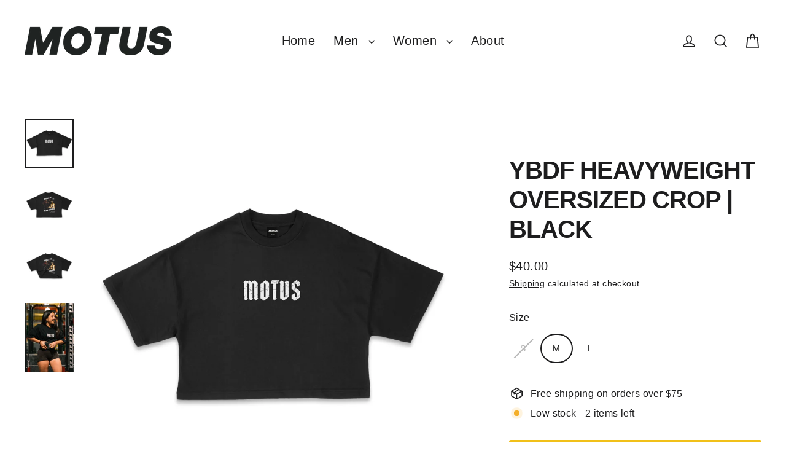

--- FILE ---
content_type: text/css
request_url: https://motusathletics.com/cdn/shop/t/29/assets/theme.css?v=76410495750598974401708018454
body_size: 161722
content:
/** Shopify CDN: Minification failed

Line 29:24 Expected identifier but found "{"
Line 29:25 Unexpected "{"
Line 29:31 Expected ":"

**/
@charset "UTF-8";

/*!
  Streamline, by Archetype Themes
  http://archetypethemes.co
*/

:root{
  --colorAlt:#1d1d1e;
  --colorAltText:#e7e7df;

  --colorAnnouncement:#1d1d1e;
  --colorAnnouncementText:#fdfdfd;

  --colorBody:#ffffff;
  --colorBodyAlpha05:rgba(255, 255, 255, 0.05);
  --colorBodyLightDim:#fafafa;
  --colorBodyMediumDim:#f5f5f5;
  --colorBodyDim:#f2f2f2;

  --colorBtnPrimary:#f1c019;
  --colorBtnPrimaryText:{{ shop.brand.colors.primary[0].foreground }};
  --colorBtnPrimaryBgTransition:background 0.15s ease;
  --colorBtnPrimaryActive:#f7da79;

  --colorCartDot:#f1c019;
  --colorCartDotText:#1d1d1e;

  --colorDrawers:#ffffff;
  --colorDrawersDim:#f2f2f2;
  --colorDrawerText:#1d1d1e;
  --colorDrawerTextDarken:#000000;

  --colorHeroText:#e7e7df;

  --colorImageOverlay:#1d1d1e;
  --colorImageOverlayOpacity:0.1;
  --colorImageOverlayTextShadow:0.2;

  --colorInputBg:#ffffff;
  --colorInputText:#1d1d1e;

  --colorLink:#1d1d1e;

  --colorModalBg:rgba(0,0,0,.5);

  --colorNav:#ffffff;
  --colorNavText:#1d1d1e;

  --colorNewsletter:#ffffff;
  --colorNewsletterText:#1d1d1e;

  --colorSalePrice:#1d1d1e;
  --colorSaleTag:#ff6d6d;
  --colorSaleTagText:#e7e7df;

  --colorTextBody:#1d1d1e;
  --colorTextBodyAlpha005:rgba(29, 29, 30, 0.05);
  --colorTextBodyAlpha008:rgba(29, 29, 30, 0.08);
  --colorTextBodyAlpha01:rgba(29, 29, 30, 0.1);
  --colorTextBodyAlpha035:rgba(29, 29, 30, 0.35);
  --colorTextBodyAlpha05:rgba(29, 29, 30, 0.5);

  --colorSmallImageBg:rgba(0,0,0,0);
  --colorLargeImageBg:#dde5df;

  --productImageScatter:false;

  --urlIcoSelect:url(//motusathletics.com/cdn/shop/t/29/assets/ico-select.svg);

  --sizeChartMargin:30px 0;
  --sizeChartIconMargin:5px;

  --newsletterReminderPadding:30px 35px;
  --color-body-text:#1d1d1e;
  --color-body:#ffffff;
  --color-bg:#ffffff;
}

@keyframes placeholder-shimmer{
  0%{
    background-position:-150% 0;
  }
  to{
    background-position:150% 0;
  }
}

@keyframes progressBar{
  0%{ width:0%; }
  95%{ opacity:1; width:100%; }
  to{ opacity:0; width:100%; }
}

@keyframes page-fade{
  0%{
    opacity:0;
  }
  to{
    opacity:1;
  }
}

@keyframes page-slide-reveal-down{
  0%{
    transform:translateY(0);
  }
  to{
    transform:translateY(110vh);
  }
}

@keyframes fade-in{
  0%{
    opacity:0.2;
    transform:scale(0.98);
  }
  to{
    opacity:1;
    transform:scale(1);
  }
}

@keyframes fade-in-bg{
  0%{
    opacity:0.2;
    transform:scale(1.06);
  }
  50%{
    opacity:1;
  }
  to{
    opacity:1;
    transform:scale(1);
  }
}

@keyframes fade-out{
  0%{
    opacity:1;
  }
  to{
    opacity:0;
  }
}

@keyframes partial-fade-in{
  0%{ opacity:0; }
  to{ opacity:0.4; }
}

@keyframes partial-fade-out{
  0%{ opacity:0.4; }
  to{ opacity:0; }
}

@keyframes pulse-fade{
  0%{
    opacity:0;
  }
  50%{
    opacity:1;
  }
  to{
    opacity:0;
  }
}

@keyframes rise-up{
  0%{
    opacity:0;
    transform:translateY(20px);
  }
  to{
    opacity:1;
    transform:translateY(0%);
  }
}

@keyframes cart-rise-up{
  0%{
    transform:translateY(120%);
  }
  to{
    transform:translateY(0%);
  }
}

@keyframes hero-animate{
  0%{
    opacity:0;
    transform:scale(1);
  }
  10%{
    opacity:1;
  }
  to{
    opacity:1;
    transform:scale(1.1);
  }
}

@keyframes hero-animate-small{
  0%{
    opacity:0;
    transform:scale(1);
  }
  10%{
    opacity:1;
  }
  to{
    opacity:1;
    transform:scale(1.2);
  }
}

@keyframes hero-animate-out{
  0%{
    opacity:1;
    transform:scale(1.1);
  }
  to{
    opacity:0;
    transform:scale(1.1);
  }
}

@keyframes hero-animate-out-small{
  0%{
    opacity:1;
    transform:scale(1.2);
  }
  to{
    opacity:0;
    transform:scale(1.2);
  }
}

@keyframes marquee-left{
  0%{
    transform:translateX(-1%);
  }
  to{
    transform:translateX(-51%);
  }
}

@keyframes marquee-right{
  0%{
    transform:translateX(-51%);
  }
  to{
    transform:translateX(-1%);
  }
}

@keyframes modal-open{
  0%{
    opacity:0;
    transform:translateY(30px);
  }
  to{
    opacity:1;
    transform:translateY(0);
  }
}

@keyframes modal-closing{
  0%{
    opacity:1;
    transform:scale(1);
  }
  to{
    opacity:0;
    transform:scale(0.9);
  }
}

@keyframes grid-product__loading{
  0%{ opacity:0; }
  60%{ opacity:0.2; }
  to{ opacity:0; }
}

@keyframes spin{
  0%{
    transform:rotate(0deg);
  }

  to{
    transform:rotate(360deg);
  }
}

@keyframes remove{
  0%{
    max-height:250px;
    opacity:1;
    transform:translateX(0);
  }

  33%{
    max-height:250px;
    opacity:0;
    transform:translateX(50%);
  }

  to{
    max-height:0;
    opacity:0;
    transform:translateX(50%);
  }
}

.flickity-enabled{
  position:relative;
}

.flickity-enabled:focus{ outline:none; }

.flickity-viewport{
  height:100%;
  overflow:hidden;
  position:relative;
  transition:height 0.35s;
}

.flickity-slider{
  height:100%;
  position:absolute;
  width:100%;
}

.flickity-enabled.is-draggable{
  -webkit-user-select:none;
             -moz-user-select:none;
          user-select:none;
}

.flickity-enabled.is-draggable .flickity-viewport{
  cursor:move;
  cursor:grab;
}

.flickity-enabled.is-draggable .flickity-viewport.is-pointer-down{
    cursor:grabbing;
  }

.flickity-enabled.is-draggable[data-arrows=true] .flickity-viewport{
  cursor:default;
}

.flickity-enabled.is-draggable[data-arrows=true] .flickity-viewport.is-pointer-down{
    cursor:default;
  }

.flickity-button{
  background:var(--colorBtnPrimary);
  border:none;
  border-radius:50%;
  color:var(--colorBtnPrimaryText);
  position:absolute;
}

.hero .flickity-button{
    background-color:var(--colorBody);
    box-shadow:0 5px 5px rgba(0,0,0,.1);
    color:var(--colorTextBody);
}

.flickity-button:hover{
  cursor:pointer;
  opacity:1;
}

.flickity-button:disabled{
  cursor:auto;
  display:none;
  pointer-events:none;
}

.flickity-prev-next-button{
  height:40px;
  top:50%;
  transform:translateY(-50%);
  width:40px;
}

@media only screen and (max-width:768px){

.flickity-prev-next-button{
    height:33px;
    width:33px;
}
  }

.flickity-prev-next-button:hover{
  transform:translateY(-50%) scale(1.12);
}

.flickity-prev-next-button:active{
  transform:translateY(-50%) scale(1);
  transition:transform 0.05s ease-out;
}

.flickity-previous{ left:10px; }

.flickity-next{ right:10px; }

.flickity-rtl .flickity-previous{
  left:auto;
  right:10px;
}

.flickity-rtl .flickity-next{
  left:10px;
  right:auto;
}

.flickity-button-icon{
  fill:currentColor;
  height:30%;
  left:35%;
  position:absolute;
  top:35%;
  width:30%;
}

.flickity-page-dots{
  bottom:-25px;
  color:currentColor;
  line-height:1;
  list-style:none;
  margin:0;
  padding:0;
  position:absolute;
  text-align:center;
  width:100%;
}

.hero .flickity-page-dots{
    bottom:20px;
    color:#fff;
}

.flickity-rtl .flickity-page-dots{ direction:rtl; }

.flickity-page-dots .dot{
  background-color:currentColor;
  border-radius:100%;
  cursor:pointer;
  display:inline-block;
  height:6px;
  margin:0 5px;
  opacity:0.4;
  vertical-align:middle;
  width:6px;
}

.flickity-page-dots .dot:hover{
    opacity:0.6;
  }

.flickity-page-dots .dot.is-selected{
  background-color:currentColor;
  height:9px;
  opacity:1;
  width:9px;
}

.flickity-enabled.is-fade .flickity-slider>*{
  pointer-events:none;
  z-index:0;
}

.flickity-enabled.is-fade .flickity-slider>.is-selected{
  pointer-events:auto;
  z-index:1;
}

.hero[data-arrows=true]{
  overflow:visible;
}

.hero[data-arrows=true] .flickity-prev-next-button{
    bottom:-20px;
    top:auto;
    transform:none;
    z-index:2;
  }

.hero[data-arrows=true] .flickity-prev-next-button:hover{
    transform:scale(1.12);
  }

.hero[data-arrows=true] .flickity-prev-next-button:active{
    transform:scale(1);
  }

.hero[data-arrows=true] .flickity-previous{
    left:auto;
    right:90px;
  }

.hero[data-arrows=true] .flickity-next{
    right:40px;
  }

.hero.flickity-rtl[data-arrows=true] .flickity-previous{
    left:90px;
    right:auto;
  }

.hero.flickity-rtl[data-arrows=true] .flickity-next{
    left:40px;
    right:auto;
  }

@media only screen and (max-width:768px){
    .hero[data-arrows=true] .flickity-prev-next-button{
      bottom:-16px;
    }
    .hero[data-arrows=true] .flickity-previous{
      right:60px;
    }
    .hero[data-arrows=true] .flickity-next{
      right:20px;
    }
    .hero.flickity-rtl[data-arrows=true] .flickity-previous{
      left:60px;
    }
    .hero.flickity-rtl[data-arrows=true] .flickity-next{
      left:20px;
    }
  }

.hero[data-bars=true] .flickity-page-dots{
    bottom:0;
    height:6px;
    line-height:6px;
    z-index:2;
  }

[data-bars=true] .flickity-page-dots .dot{
    background:none;
    border:0;
    border-radius:0;
    height:6px;
    opacity:1;
    overflow:hidden;
    position:relative;
    vertical-align:top;
    width:120px;
  }

@media only screen and (max-width:768px){

[data-bars=true] .flickity-page-dots .dot{
      width:45px;
  }
    }

[data-bars=true] .flickity-page-dots .dot:after,[data-bars=true] .flickity-page-dots .dot:before{
      content:"";
      display:block;
      height:100%;
      left:0;
      position:absolute;
      width:100%;
    }

[data-bars=true] .flickity-page-dots .dot:before{
      background-color:#000;
      opacity:0.1;
    }

[data-bars=true] .flickity-page-dots .dot:hover:before{
      opacity:0.2;
    }

[data-bars=true] .flickity-page-dots .dot:after{
      background-color:currentColor;
      transform:translateX(-100%);
      transition:none;
    }

[data-bars=true] .flickity-page-dots .dot.is-selected:after{
      animation:slideshowBars 0s linear forwards;
    }

.noUi-target,.noUi-target *{
   -webkit-touch-callout:none;
   -webkit-tap-highlight-color:rgba(0, 0, 0, 0);
   box-sizing:border-box;
   touch-action:none;
   -webkit-user-select:none;
   -moz-user-select:none;
        user-select:none;
 }

.noUi-target{
   position:relative;
 }

.noUi-base,.noUi-connects{
   height:100%;
   position:relative;
   width:100%;
   z-index:1;
 }

.noUi-connects{
   overflow:hidden;
   z-index:0;
 }

.noUi-connect,.noUi-origin{
   position:absolute;
   right:0;
   top:0;
   transform-origin:0 0;
   transform-style:flat;
   will-change:transform;
   z-index:1;
 }

.noUi-connect{
   height:100%;
   width:100%;
 }

.noUi-origin{
   height:10%;
   width:10%;
 }

.noUi-txt-dir-rtl.noUi-horizontal .noUi-origin{
   left:0;
   right:auto;
 }

.noUi-vertical .noUi-origin{
   width:0;
 }

.noUi-horizontal .noUi-origin{
   height:0;
 }

.noUi-handle{
   backface-visibility:hidden;
   position:absolute;
 }

.noUi-touch-area{
   height:100%;
   width:100%;
 }

.noUi-state-tap .noUi-connect,.noUi-state-tap .noUi-origin{
   transition:transform 0.3s;
 }

.noUi-state-drag *{
   cursor:inherit !important;
 }

.noUi-horizontal{
   height:18px;
 }

.noUi-horizontal .noUi-handle{
   height:28px;
   right:-17px;
   top:-6px;
   width:34px;
 }

.noUi-vertical{
   width:18px;
 }

.noUi-vertical .noUi-handle{
   height:34px;
   right:-6px;
   top:-17px;
   width:28px;
 }

.noUi-txt-dir-rtl.noUi-horizontal .noUi-handle{
   left:-17px;
   right:auto;
 }

.noUi-target{
   background:#fafafa;
   border:1px solid #d3d3d3;
   border-radius:4px;
   box-shadow:inset 0 1px 1px #f0f0f0,0 3px 6px -5px #bbb;
 }

.noUi-connects{
   border-radius:3px;
 }

.noUi-connect{
   background:#3fb8af;
 }

.noUi-draggable{
   cursor:ew-resize;
 }

.noUi-vertical .noUi-draggable{
   cursor:ns-resize;
 }

.noUi-handle{
   background:#fff;
   border:1px solid #d9d9d9;
   border-radius:3px;
   box-shadow:inset 0 0 1px #fff,inset 0 1px 7px #ebebeb,0 3px 6px -3px #bbb;
   cursor:default;
 }

.noUi-active{
   box-shadow:inset 0 0 1px #fff,inset 0 1px 7px #ddd,0 3px 6px -3px #bbb;
 }

.noUi-handle:after,.noUi-handle:before{
   background:#e8e7e6;
   content:"";
   display:block;
   height:14px;
   left:14px;
   position:absolute;
   top:6px;
   width:1px;
 }

.noUi-handle:after{
   left:17px;
 }

.noUi-vertical .noUi-handle:after,.noUi-vertical .noUi-handle:before{
   height:1px;
   left:6px;
   top:14px;
   width:14px;
 }

.noUi-vertical .noUi-handle:after{
   top:17px;
 }

[disabled] .noUi-connect{
   background:#b8b8b8;
 }

[disabled] .noUi-handle,[disabled].noUi-handle,[disabled].noUi-target{
   cursor:not-allowed;
 }

.noUi-pips,.noUi-pips *{
   box-sizing:border-box;
 }

.noUi-pips{
   color:#999;
   position:absolute;
 }

.noUi-value{
   position:absolute;
   text-align:center;
   white-space:nowrap;
 }

.noUi-value-sub{
   color:#ccc;
   font-size:10px;
 }

.noUi-marker{
   background:#ccc;
   position:absolute;
 }

.noUi-marker-sub{
   background:#aaa;
 }

.noUi-marker-large{
   background:#aaa;
 }

.noUi-pips-horizontal{
   height:80px;
   left:0;
   padding:10px 0;
   top:100%;
   width:100%;
 }

.noUi-value-horizontal{
   transform:translate(-50%, 50%);
 }

.noUi-rtl .noUi-value-horizontal{
   transform:translate(50%, 50%);
 }

.noUi-marker-horizontal.noUi-marker{
   height:5px;
   margin-left:-1px;
   width:2px;
 }

.noUi-marker-horizontal.noUi-marker-sub{
   height:10px;
 }

.noUi-marker-horizontal.noUi-marker-large{
   height:15px;
 }

.noUi-pips-vertical{
   height:100%;
   left:100%;
   padding:0 10px;
   top:0;
 }

.noUi-value-vertical{
   padding-left:25px;
   transform:translateY(-50%);
 }

.noUi-rtl .noUi-value-vertical{
   transform:translateY(50%);
 }

.noUi-marker-vertical.noUi-marker{
   height:2px;
   margin-top:-1px;
   width:5px;
 }

.noUi-marker-vertical.noUi-marker-sub{
   width:10px;
 }

.noUi-marker-vertical.noUi-marker-large{
   width:15px;
 }

.noUi-tooltip{
   background:#fff;
   border:1px solid #d9d9d9;
   border-radius:3px;
   color:#000;
   display:block;
   padding:5px;
   position:absolute;
   text-align:center;
   white-space:nowrap;
 }

.noUi-horizontal .noUi-tooltip{
   bottom:120%;
   left:50%;
   transform:translate(-50%);
 }

.noUi-vertical .noUi-tooltip{
   right:120%;
   top:50%;
   transform:translateY(-50%);
 }

.noUi-horizontal .noUi-origin>.noUi-tooltip{
   bottom:10px;
   left:auto;
   transform:translate(50%);
 }

.noUi-vertical .noUi-origin>.noUi-tooltip{
   right:28px;
   top:auto;
   transform:translateY(-18px);
 }

tool-tip{
  display:none;
}

tool-tip[data-tool-tip-open=true]{
  align-items:center;
  display:flex;
  height:100%;
  justify-content:center;
  left:0;
  position:fixed;
  top:0;
  width:100%;
  z-index:10001;
}

tool-tip[data-tool-tip-open=true]:before{
    animation:overlay-on 0.3s forwards;
    background-color:#e0e0e0;
    background-color:var(--colorModalBg);
    content:"";
    cursor:pointer;
    height:100%;
    left:0;
    position:fixed;
    top:0;
    width:100%;
  }

.tool-tip__inner{
  animation:modal-close 0.3s forwards;
  opacity:0;
}

tool-tip[data-tool-tip-open=true] .tool-tip__inner{
    animation:modal-open 0.3s forwards;
    background:var(--colorBody);
    box-shadow:0 10px 20px #00000017;
    display:block;
    max-width:720px;
    min-height:250px;
    min-width:250px;
    padding:30px;
    position:fixed;
}

@media only screen and (max-width:768px){

tool-tip[data-tool-tip-open=true] .tool-tip__inner{
      max-width:93%;
      width:100%;
}
    }

.tool-tip__content{
  max-height:80vh;
  overflow:auto;
}

@media only screen and (max-width:768px){

.tool-tip__content{
    font-size:0.85em;
}
  }

.tool-tip__close{
  position:absolute;
  right:0;
  top:0;
}

.tool-tip__close .icon{
  height:28px;
  width:28px;
}

.tool-tip-trigger{
  background:none;
  border:0;
  cursor:pointer;
}

.tool-tip-trigger .icon{
  height:28px;
  width:28px;
}

.tool-tip-trigger__title{
  display:inline-block;
}

.tool-tip-trigger__title:focus,.tool-tip-trigger__title:hover{
  -webkit-text-decoration:underline;
  text-decoration:underline;
  text-underline-offset:2px;
}

.tool-tip-trigger__content{
  display:none !important;
}

.size-chart__standalone{
  margin:var(--sizeChartMargin);
}

.size-chart__standalone svg{
    margin-left:var(--sizeChartIconMargin);
  }

.text-with-icons__blocks{
  display:flex;
  flex-wrap:wrap;
  justify-content:center;
  margin-left:-30px;
  margin-right:-30px;
}

@media only screen and (max-width:768px){

.text-with-icons__blocks{
    flex-direction:column;
    margin:0;
}
  }

.has-1-per-row .text-with-icons__block{
  width:100%;
}

.has-2-per-row .text-with-icons__block{
  width:50%;
}

.has-3-per-row .text-with-icons__block{
  width:33.333%;
}

.has-4-per-row .text-with-icons__block{
  width:25%;
}

.has-5-per-row .text-with-icons__block{
  width:20%;
}

.text-with-icons__blocks .text-with-icons__block{
  display:flex;
  flex:none;
  flex-direction:column;
  padding:30px;
}

@media only screen and (max-width:768px){

.text-with-icons__blocks .text-with-icons__block{
    padding:0 0 60px;
    width:100%;
}
  }

.text-with-icons__block-icon{
  display:block;
  margin-bottom:10px;
}

.text-with-icons__block-icon .icon{
    height:70px;
    width:70px;
  }

@media only screen and (max-width:768px){

.text-with-icons__block-icon .icon{
      height:60px;
      width:60px;
  }
    }

.text-with-icons__button{
  display:flex;
  justify-content:center;
}

newsletter-reminder{
  bottom:20px;
  box-shadow:0 12px 25px rgba(0,0,0,.15);
  left:20px;
  max-width:240px;
  position:fixed;
  transition:opacity 0.3s ease-in-out;
  z-index:10;
}

@media only screen and (max-width:768px){

newsletter-reminder{
    max-width:calc(100% - 40px);
}
  }

newsletter-reminder[data-enabled=false]{
    opacity:0;
    pointer-events:none;
    visibility:hidden;
  }

newsletter-reminder[class*=color-scheme-]:not(.color-scheme-none){
    position:fixed;
  }

newsletter-reminder .color-scheme-none{
    background-color:var(--colorBtnPrimary);
    color:var(--colorBtnPrimaryText);
  }

.newsletter-reminder__message.h3{
  cursor:pointer;
  margin:0;
  padding:var(--newsletterReminderPadding);
}

.parallax-image img{
  height:100%;
  -o-object-fit:cover;
     object-fit:cover;
  width:100%;
}

.parallax-image{
  height:100%;
  overflow:hidden;
  position:absolute;
  transition:transform 0.05s linear;
  width:100%;
}

.countdown-wrapper{
  position:relative;
}

.countdown__background-image-wrapper{
  height:100%;
  position:absolute;
  width:100%;
}

.countdown__background-image{
  height:100%;
  left:0;
  -o-object-fit:cover;
     object-fit:cover;
  position:absolute;
  top:0;
  width:100%;
}

.countdown__mobile-image-wrapper{
  height:100%;
  position:absolute;
  width:100%;
}

.countdown__mobile-image{
  height:100%;
  -o-object-fit:cover;
     object-fit:cover;
  width:100%;
}

.countdown-layout--banner .countdown__content{
    padding:2rem;
  }

@media only screen and (min-width:769px){

.countdown-layout--banner .countdown__content{
      display:flex;
      flex-direction:row;
      flex-wrap:nowrap;
      gap:1rem;
      justify-content:space-around;
      padding:1.6rem 2rem;
  }
    }

.countdown-layout--banner.countdown-blocks--2.page-width .countdown__content{
      justify-content:space-around;
    }

.countdown-layout--banner.countdown-blocks--2 .countdown__content{
      justify-content:center;
    }

@media only screen and (min-width:769px){

.countdown-layout--banner .countdown__block{
      width:33%;
  }
    }

.countdown__content{
  align-items:center;
  display:flex;
  flex-direction:column;
  height:auto;
  justify-content:center;
  max-height:650px;
  padding:5rem 2rem;
  text-align:center;
  width:100%;
}

.page-width .countdown__content{
    position:relative;
}

@media only screen and (min-width:769px){

.countdown-layout--hero .countdown__content{
      height:100vh;
}
    }

.countdown__block{
  margin:1rem auto;
  width:100%;
  z-index:3;
}

.countdown__block--content{
  align-items:center;
  display:flex;
  flex-direction:column;
  justify-content:center;
}

.countdown__block--content .countdown__block--button{
    margin:0;
    width:100%;
  }

@media only screen and (min-width:769px){

.countdown-blocks--2.countdown-layout--banner .countdown__block--content,.countdown-blocks--2.countdown-layout--banner .countdown__block--timer{
      width:50%;
}
    }

@media only screen and (min-width:769px){

.countdown-blocks--2.countdown-layout--banner .countdown__block--button.button-block-active{
      width:50%;
}
    }

.countdown__text-wrapper{
  display:flex;
  flex-direction:column;
  justify-content:center;
}

@media only screen and (min-width:769px){

.countdown-layout--hero .countdown__text-wrapper{
      width:50%;
}
    }

.countdown__text-wrapper--content-alignment-left{
  text-align:left;
}

.countdown__text-wrapper--content-alignment-right{
  text-align:right;
}

.countdown__display{
  display:flex;
  justify-content:center;
}

.countdown__display--visible+.countdown__timer-message--visible{
  margin-top:1.5rem;
}

.countdown__display--hidden{
  height:0;
  margin:0;
  opacity:0;
  transition:opacity 3s ease-out;
  visibility:hidden;
  width:0;
}

.countdown__display-block{
  align-content:center;
  border-right:1px solid;
  display:flex;
  flex-direction:column;
  flex-wrap:wrap;
  padding:0 1rem;
}

.countdown__display-block h2{
    margin-bottom:16px;
  }

@media only screen and (min-width:769px){

.countdown__display-block h2{
      margin-bottom:4px;
  }
    }

.countdown__display-block span{
    font-size:0.6rem;
    letter-spacing:1.7px;
  }

@media only screen and (min-width:769px){

.countdown__display-block span{
      font-size:0.75rem;
  }
    }

.countdown__display-block:last-child{
    border-right:none;
  }

[dir=rtl] .countdown__display-block:last-child{
      border-right:1px solid;
    }

[dir=rtl] .countdown__display-block:first-child{
      border-right:none;
    }

.countdown__timer-message{
  height:0;
  margin:0;
  opacity:0;
  visibility:hidden;
}

.countdown__timer-message--visible{
  height:auto;
  opacity:1;
  transition:opacity 1s ease-in;
  visibility:visible;
}

.countdown__block--hidden{
  width:0 !important;
}

.countdown__block--hidden{
  margin:0;
  opacity:0;
  transition:opacity 1s ease-out;
  visibility:hidden;
}

.countdown__overlay:after{
    background-color:var(--countdown-overlay-rgba);
    bottom:0;
    content:"";
    height:100%;
    left:0;
    position:absolute;
    right:0;
    top:0;
    width:100%;
    z-index:2;
  }

@media only screen and (max-width:768px){

.hotspots-section .index-section{
    margin-bottom:10px;
}
  }

.hotspots-section .hotspots-wrapper{
  display:flex;
  flex-wrap:wrap;
}

.hotspots-section .hotspots-wrapper.is-reverse{
    flex-direction:row-reverse;
  }

.hotspots__title{
  padding-top:1.5rem;
  width:100%;
}

.hotspots{
  position:relative;
  width:70%;
}

@media only screen and (max-width:768px){

.hotspots{
    width:100%;
}
  }

.hotspots .grid__image-ratio img{
    height:100%;
    left:0;
    -o-object-fit:cover;
       object-fit:cover;
    opacity:1;
    position:absolute;
    top:0;
    width:100%;
  }

[data-animate_images=true] .hotspots .grid__image-ratio img{
      opacity:1;
  }

.hotspots__buttons{
  height:100%;
  left:0;
  position:absolute;
  top:0;
  width:100%;
}

.hotspot__button{
  border-radius:50%;
  line-height:0;
  padding:10px;
  position:absolute;
  transform:translate(-50%, -50%);
}

@media only screen and (max-width:768px){

.hotspot__button{
    padding:6px;
}
  }

.hotspot__button:hover .hotspot__button-content{
    opacity:1;
    pointer-events:auto;
    visibility:visible;
  }

.hotspot__button-content{
  background-color:var(--colorBody);
  border-radius:5px;
  box-shadow:3px 3px 10px 3px rgba(0,0,0,.2);
  color:var(--colorTextBody);
  left:50%;
  min-width:5rem;
  opacity:0;
  padding:1rem;
  pointer-events:none;
  position:absolute;
  top:calc(100% + 1rem);
  transform:translateX(-50%);
  transition:opacity 0.3s ease-in-out;
  visibility:hidden;
}

.hotspot__button-content p,.hotspot__button-content span{
    margin-bottom:0;
    white-space:nowrap
  }

.hotspot__button-content:before{
    border-color:transparent transparent var(--colorBody) transparent;
    border-style:solid;
    border-width:0 5px 10px 5px;
    content:"";
    height:0;
    left:50%;
    position:absolute;
    top:-10px;
    transform:translateX(-50%);
    width:0;
  }

.hotspot__button-content .content__prices{
    display:flex;
    flex-wrap:nowrap;
  }

.hotspots__content{
  align-items:center;
  display:flex;
  padding:24px;
  width:30%;
}

.page-width .hotspots__content{
    padding-left:40px;
    padding-right:0;
}

@media only screen and (max-width:768px){

.page-width .hotspots__content{
      padding-left:0;
}
    }

.page-width.is-reverse .hotspots__content{
    padding-left:0;
    padding-right:40px;
}

@media only screen and (max-width:768px){

.page-width.is-reverse .hotspots__content{
      padding-right:20px;
}
    }

@media only screen and (max-width:768px){

.hotspots__content{
    padding:1rem 20px 0;
    width:100%;
}
  }

.hotspot-content__block{
  animation:fade-in .5s ease 0s forwards;
  display:none;
  max-height:0;
  position:sticky;
  top:0;
  width:100%;

}

.modal-closing .hotspot-content__block,.modal-open .hotspot-content__block{
    animation:none;
    position:static;

}

@media only screen and (max-width:768px){

.hotspot-content__block{
    align-items:center;
    padding-top:0;
    position:relative;

}
  }

.hotspot-content__block.is-active{
    display:block;
    max-height:none;
  }

.hotspot-content__block .grid-product__image-wrap{
    margin:0;
  }

.hotspot-content__block .grid__item{
    display:block;
    float:none;
    padding:0;
  }

.hotspot-content__block .grid-product__tags{
    margin-left:0;
  }

@media only screen and (max-width:768px){

.hotspot-content__block .grid-product__tag{
      left:0;
      right:auto;
  }
    }

.hotspot-content__block .grid-item__meta,.hotspot-content__block .grid-product__meta{
    padding-top:10px;
  }

@media only screen and (max-width:768px){

.hotspot-content__block .grid-item__meta,.hotspot-content__block .grid-product__meta{
      display:flex;
      flex-direction:column;
      flex-wrap:wrap;
      justify-content:center;
      padding-left:10px;
      padding-top:0;
      text-align:left;
  }

      .hotspot-content__block .grid-item__meta .grid-item__meta-main,.hotspot-content__block .grid-item__meta .grid-item__meta-secondary,.hotspot-content__block .grid-product__meta .grid-item__meta-main,.hotspot-content__block .grid-product__meta .grid-item__meta-secondary{
        flex:none;
        width:100%;
      }
    }

@media only screen and (max-width:768px){

    .hotspot-content__block .grid-product{
      padding-left:0;
      padding-right:0;
    }

    .hotspot-content__block .quick-add-btn{
      display:none;
    }
    .hotspot-content__block .grid__item-image-wrapper{
      display:flex;
    }

      .hotspot-content__block .grid__item-image-wrapper .grid-product__image-mask{
        flex:0 0 30%;
      }

    .hotspot-content__block .grid-item__link,.hotspot-content__block .grid-product__link{
      display:flex;
      flex-wrap:nowrap;
    }
    [data-grid-style=grey-round] .hotspot-content__block .grid-item__link{
        border-radius:10px 0 0 10px;
    }
    [data-grid-style=white-round] .hotspot-content__block .grid-item__link{
        border-radius:10px 0 0 10px;
    }

    .hotspot-content__block .grid-product__image-mask,.hotspot-content__block .grid-product__image-wrap,.hotspot-content__block .product-slider{
      width:30%;
    }

    .hotspot-content__block .grid-product__actions{
      left:10px;
      right:auto;
      top:10px;
    }
  }

.hotspot-content__block .modal .grid__item{
  float:left;
}

image-compare{
  background:#222;
  display:block;
  overflow:hidden;
  position:relative;
  width:100%;
}

.comparison__draggable{
  height:100%;
  overflow:hidden;
  position:absolute;
  top:0;
  width:50%;
  z-index:2;
}

.comparison__image{
  animation:none;
  display:block;
  height:100%;
  max-width:none;
  -o-object-fit:cover;
     object-fit:cover;
  opacity:1;
  -webkit-user-select:none;
             -moz-user-select:none;
          user-select:none;
  width:100%;
}

.comparison__image-wrapper{
  height:100%;
  width:100%;
}

.comparison__button{
  align-items:center;
  border:0;
  border:3px solid #fff;
  border-radius:50%;
  cursor:pointer;
  display:flex;
  flex-wrap:nowrap;
  height:64px;
  justify-content:center;
  left:50%;
  padding:0;
  position:absolute;
  top:50%;
  transform:translate(-32px, -50%);
  width:64px;
  z-index:3;
}

.comparison--style-minimal .comparison__button{
    background:transparent;
    border:0;
    transform:translate(-56px, -50%);
    width:auto;
}

.comparison--style-minimal .comparison__button svg{
      margin:0 20px;
    }

@supports (-webkit-touch-callout:none){

.comparison--style-minimal .comparison__button svg{
        position:absolute;
    }

        .comparison--style-minimal .comparison__button svg.icon-chevron-left{
          left:2px;
          width:9px;
        }

        .comparison--style-minimal .comparison__button svg.icon-chevron-right{
          right:2px;
          width:9px;
        }
      }

@media only screen and (max-width:768px){

.comparison--style-classic .comparison__button{
      height:48px;
      transform:translate(-24px, -50%);
      width:48px;
}
    }

.comparison__button svg{
    height:auto;
    margin:0 5px;
    pointer-events:none;
    width:12px;
  }

.comparison__button:before{
    background-color:#fff !important;
  }

.comparison__button:before{
    content:"";
    position:absolute;
    width:2px;
  }

.comparison__button:after{
    background-color:#fff !important;
  }

.comparison__button:after{
    bottom:0;
    content:"";
    height:50%;
    left:50%;
    position:absolute;
    transform:translate(-50%);
    width:2px;
  }

.age-verification-popup .rte{
    margin-bottom:20px;
    margin-top:20px;
  }

@media only screen and (min-width:769px){

.age-verification-popup .rte{
      margin-bottom:30px;
  }
    }

.age-verification-popup .age-verification-popup__btns-wrapper{
    display:flex;
    flex-wrap:wrap;
    gap:10px;
    justify-content:center;
  }

.age-verification-popup__background-image-wrapper{
  height:100%;
  overflow:hidden;
  position:absolute;
  width:100%;
}

.age-verification-popup__background-image{
  height:100%;
  -o-object-fit:cover;
     object-fit:cover;
  width:100%;
}

.age-verification-popup__content--active{
  opacity:1;
  transition:opacity 1.5s ease-in;
}

.age-verification-popup__content--inactive,.age-verification-popup__content--inactive *,.age-verification-popup__content--inactive .btn{
  border:0;
  font-size:0;
  height:0;
  line-height:0;
  margin:0;
  opacity:0;
  padding:0;
  position:absolute;
  visibility:hidden;
  width:0;
}

.age-verification-popup__decline-content--inactive,.age-verification-popup__decline-content--inactive *,.age-verification-popup__decline-content--inactive .btn{
  border:0;
  font-size:0;
  height:0;
  line-height:0;
  margin:0;
  opacity:0;
  padding:0;
  position:absolute;
  visibility:hidden;
  width:0;
}

.age-verification-popup__decline-content--active{
  opacity:1;
  transition:opacity 1.5s ease-in;
}

.age-verification-popup__content-wrapper{
  margin:0 auto;
  max-width:520px;
  text-align:center;
}

product-recommendations[data-intent=complementary]{
  display:block;
  overflow:hidden;
}

product-recommendations[data-intent=complementary] .product-recommendations__title{
    margin-bottom:20px;
    margin-top:40px;
    max-width:72%;
    text-align:left;
    width:100%;
  }

product-recommendations[data-intent=complementary] .grid{
    margin-left:0;
  }

product-recommendations[data-intent=complementary] .grid-item,product-recommendations[data-intent=complementary] .grid__item{
    margin-bottom:1rem;
    padding-bottom:8px;
    padding-left:0;
  }

@media only screen and (max-width:768px){

product-recommendations[data-intent=complementary] .grid-item,product-recommendations[data-intent=complementary] .grid__item{
      margin-left:0 !important;
  }

product-recommendations[data-intent=complementary] .grid-item,product-recommendations[data-intent=complementary] .grid__item{
      flex:0 0 100%;
  }
    }

product-recommendations[data-intent=complementary] .grid-product__image-wrap{
    min-width:90px;
  }

product-recommendations[data-intent=complementary] .grid__image-ratio{
    background-color:transparent;
  }

product-recommendations[data-intent=complementary] img.image-style--circle{
    border-radius:50%;
    bottom:0;
    height:85%;
    left:0;
    margin:auto;
    -o-object-fit:cover;
       object-fit:cover;
    position:absolute;
    right:0;
    top:0;
    width:85%;
  }

product-recommendations[data-intent=complementary] .grid__item-image-wrapper .grid-product__link{
    display:block;
    width:100%;
  }

product-recommendations[data-intent=complementary] .grid-item__link,product-recommendations[data-intent=complementary] .grid-product__link,product-recommendations[data-intent=complementary] .grid__item-image-wrapper{
    align-items:center;
    display:flex;
  }

product-recommendations[data-intent=complementary] .grid-item__link .grid-product__image-mask,product-recommendations[data-intent=complementary] .grid-item__link .grid-product__image-wrap,product-recommendations[data-intent=complementary] .grid-item__link .image-wrap,product-recommendations[data-intent=complementary] .grid-product__link .grid-product__image-mask,product-recommendations[data-intent=complementary] .grid-product__link .grid-product__image-wrap,product-recommendations[data-intent=complementary] .grid-product__link .image-wrap,product-recommendations[data-intent=complementary] .grid__item-image-wrapper .grid-product__image-mask,product-recommendations[data-intent=complementary] .grid__item-image-wrapper .grid-product__image-wrap,product-recommendations[data-intent=complementary] .grid__item-image-wrapper .image-wrap{
      margin:0;
      width:112px;
    }

product-recommendations[data-intent=complementary] .grid-item__link .grid-product__meta,product-recommendations[data-intent=complementary] .grid-product__link .grid-product__meta,product-recommendations[data-intent=complementary] .grid__item-image-wrapper .grid-product__meta{
      margin-left:48px;
      text-align:left;
      width:calc(100% - 112px);
    }

product-recommendations[data-intent=complementary] .grid-product__actions{
    right:0;
    top:0;
  }

product-recommendations[data-intent=complementary] .grid-product__tag{
    bottom:0;
    left:0;
    right:auto;
    top:auto;
  }

product-recommendations[data-intent=complementary] .flickity-viewport{
    width:100%;
  }

product-recommendations[data-intent=complementary] .flickity-previous{
    left:auto;
    right:50px;
    top:-32px;
  }

@media only screen and (max-width:768px){

product-recommendations[data-intent=complementary] .flickity-previous{
      right:45px;
  }
    }

product-recommendations[data-intent=complementary] .flickity-next{
    right:0;
    top:-32px;
  }

product-recommendations[data-intent=complementary] .flickity-page-dots{
    bottom:auto;
    right:0;
    top:-41px;
    width:auto;
  }

product-recommendations[data-intent=complementary] .flickity-button:disabled{
    display:block;
    opacity:0.35;
  }

.product-recommendations__slide{
  display:block;
  margin:0;
  overflow:hidden;
  padding:0;
  width:100%;
}

@media only screen and (max-width:768px){

.product-recommendations__slide{
    display:flex;
    flex-wrap:wrap;
}
  }

.product-recommendations__slide .grid__item:last-child{
    margin-bottom:0;
    padding-bottom:0;
  }

.product-recommendations--title-missing{
  margin-top:80px;
}

.countdown__background-image-wrapper image-element,.fading-images__item-wrapper image-element,.grid__image-ratio image-element,.image-wrap image-element,.social-section__image-wrapper image-element,.svg-mask image-element{
    height:100%;
    left:0;
    position:absolute;
    top:0;
    width:100%;
  }

img{
  border:0 none;
  display:block;
  max-width:100%;
}

.image-element{
  opacity:0;
}

.image-element[loading=eager]{
    opacity:1;
  }

.template-giftcard .image-element{
    opacity:1;
}

.aos-animate[data-aos=image-fade-in] .image-element{
    animation:fade-in 0.5s cubic-bezier(0.29, 0.65, 0.58, 1) forwards;
}

.aos-animate[data-aos=image-fade-in] .image-element.loader-logo__img{
      animation:pulse-fade 0.4s linear infinite;
    }

[data-animate_images=false] .aos-animate[data-aos=image-fade-in] .image-element{
      animation:none;
      opacity:1;
}

[data-media-gallery-layout=stacked] .aos-animate[data-aos=image-fade-in] .image-element{
      animation:none;
      opacity:1;
}

.aos-animate[data-aos=image-fade-in] .image-element.scheme-image{
      animation:none;
    }

.aos-animate[data-aos=image-fade-in] .image-element.hero__image{
      animation:none;
    }

.no-js .image-element{
    opacity:1;
}

.image-wrap img{
  height:auto;
  -o-object-fit:cover;
     object-fit:cover;
  width:100%;
}

.rte div[style*="text-align: center"] img,.rte p[style*="text-align: center"] img{
    margin-left:auto;
    margin-right:auto;
  }

.svg-mask{
  background:transparent !important;
  background-color:transparent !important;
  padding-bottom:100% !important;
  position:relative !important;
}

.svg-mask .grid__image-ratio{
    background:transparent !important;
    background-color:transparent !important;
  }

.svg-mask img,.svg-mask svg:not(.icon),.svg-mask video{
    height:100% !important;
    -o-object-fit:cover !important;
       object-fit:cover !important;
    position:absolute !important;
  }

.svg-mask img,.svg-mask svg:not(.icon),.svg-mask video{
    -webkit-mask-position:center;
            mask-position:center;
    -webkit-mask-repeat:no-repeat;
            mask-repeat:no-repeat;
    -webkit-mask-size:100% 100%;
            mask-size:100% 100%;
  }

.svg-mask--landscape{
  padding-bottom:56.25% !important;
}

.svg-mask--portrait{
  padding-bottom:150% !important;
}

.svg-mask--square{
  padding-bottom:100% !important;
}

.svg-mask--rounded-top img,.svg-mask--rounded-top svg:not(.icon),.svg-mask--rounded-top video{
  border-top-left-radius:50%;
  border-top-right-radius:50%;
}

.svg-mask--rounded img,.svg-mask--rounded svg:not(.icon),.svg-mask--rounded video{
  border-radius:50%;
}

.svg-mask--star img,.svg-mask--star svg:not(.icon),.svg-mask--star video{
  -webkit-mask-image:url("[data-uri]");
          mask-image:url("[data-uri]");
}

.svg-mask--rounded-wave img,.svg-mask--rounded-wave svg:not(.icon),.svg-mask--rounded-wave video{
  -webkit-mask-image:url("[data-uri]");
          mask-image:url("[data-uri]");
}

.svg-mask--splat-1 img,.svg-mask--splat-1 svg:not(.icon),.svg-mask--splat-1 video{
  -webkit-mask-image:url("[data-uri]");
          mask-image:url("[data-uri]");
}

.svg-mask--splat-2 img,.svg-mask--splat-2 svg:not(.icon),.svg-mask--splat-2 video{
  -webkit-mask-image:url("[data-uri]");
          mask-image:url("[data-uri]");
}

.svg-mask--splat-3 img,.svg-mask--splat-3 svg:not(.icon),.svg-mask--splat-3 video{
  -webkit-mask-image:url("[data-uri]");
          mask-image:url("[data-uri]");
}

.svg-mask--splat-4 img,.svg-mask--splat-4 svg:not(.icon),.svg-mask--splat-4 video{
  -webkit-mask-image:url("[data-uri]");
          mask-image:url("[data-uri]");
}

.feature-row__item--overlap-images .feature-row__first-image{
    width:55%;
  }

.feature-row__item--overlap-images .feature-row__second-image{
    width:60%;
  }

.feature-row__item--placeholder-images .placeholder-image-wrap{
    width:50%;
  }

.feature-row-wrapper .feature-row__images{
  min-width:0;
  width:100%;
}

@media (--medium-down ){

.feature-row-wrapper .feature-row__images{
    padding-top:30px;
}
  }

.feature-row-wrapper .feature-row__text{
  min-width:0;
  width:100%;
}

@media only screen and (min-width:769px){

.feature-row-wrapper .feature-row__text{
    flex:0 1 43%;
    min-width:43%;
}
  }

.feature-row--33 .feature-row__images{
    max-width:50%;
  }

@media only screen and (min-width:769px){

.feature-row--33 .feature-row__images{
      flex:0 1 33.333%;
      max-width:none;
  }
    }

.feature-row--50 .feature-row__images{
    max-width:100%;
    padding-left:20px;
    padding-right:20px;
  }

@media only screen and (min-width:769px){

.feature-row--50 .feature-row__images{
      flex:0 1 50%;
      max-width:none;
      padding-left:0;
      padding-right:0;
  }
    }

.feature-row--66 .feature-row__images{
    max-width:100%;
    padding-left:20px;
    padding-right:20px;
  }

@media only screen and (min-width:769px){

.feature-row--66 .feature-row__images{
      flex:0 1 66.666%;
      max-width:none;
      padding-left:0;
      padding-right:0;
  }
    }

.scrolling-text{
  overflow:hidden;
}

.scrolling-text__inner{
  animation:scrolling-text var(--move-speed) linear infinite;
  animation-play-state:running;
  display:inline-flex;
  margin:0.15em 0;
  visibility:visible;
  white-space:nowrap;
}

.scrolling-text__inner--right{
  animation:scrolling-text-right var(--move-speed) linear infinite;
  transform:translateX(-50%);
}

.scrolling-text span{
  white-space:nowrap;
}

.scrolling-text:focus .scrolling-text__inner,.scrolling-text:hover .scrolling-text__inner{
  animation-play-state:paused;
}

@keyframes scrolling-text{
  0%{
    transform:translateX(0);
    -webkit-transform:translateX(0);
  }
  to{
    transform:translateX(-100%);
    -webkit-transform:translateX(-100%);
  }
}

@keyframes scrolling-text-right{
  0%{
    transform:translateX(-50%);
    -webkit-transform:translateX(-50%);
  }
  to{
    transform:translateX(0);
    -webkit-transform:translateX(0);
  }
}

.newsletter-container{
  margin:0 auto !important;
  padding:0 !important;
}

.newsletter-section{
  align-items:center;
  display:flex;
  gap:40px;
  padding:60px 0;
}

@media only screen and (max-width:768px){

.newsletter-section{
    flex-direction:column;
    padding:30px 0;
}
  }

.newsletter-section--image-left{
  flex-direction:row-reverse;
}

@media only screen and (max-width:768px){

.newsletter-section--image-left{
    flex-direction:column-reverse;
}
  }

.newsletter-section__content{
  flex:100%;
  margin:0 auto;
  max-width:800px;
  padding-left:20px;
}

.newsletter-section--no-image .newsletter-section__content{
    flex:100%;
}

.newsletter-section__content form{
    display:flex;
    width:100%;
  }

.text-left .newsletter-section__content form{
      justify-content:flex-start;
  }

.text-center .newsletter-section__content form{
      justify-content:center;
  }

.text-right .newsletter-section__content form{
      justify-content:flex-end;
  }

.newsletter-section__content .newsletter__input-group{
    margin:0;
  }

.newsletter-section__image{
  width:100%;
}

.newsletter-section__image img{
    display:block;
    height:auto;
    margin:0 auto;
    -o-object-fit:cover;
       object-fit:cover;
  }

.newsletter-section__image--33{
  flex:33.333% 0 0;
}

.newsletter-section__image--50{
  flex:50% 0 0;
}

@media only screen and (max-width:768px){

.newsletter-section__image--50{
    max-width:100%;
}
  }

.newsletter-section__image--66{
  flex:66.666% 0 0;
}

@media only screen and (max-width:768px){

.newsletter-section__image--66{
    max-width:100%;
}
  }

.text-left .newsletter-form-group{
    margin:0;
}

.text-right .newsletter-form-group{
    margin:0;
}

.predictive-overflow-hidden{
  overflow:hidden;
}

@media only screen and (max-width:768px){

.predictive-overflow-hidden{
    overflow:auto;
}
  }

predictive-search{
  align-items:center;
  display:flex;
  margin:0 auto;
  max-width:960px;
  position:relative;
  width:100%;
}

predictive-search.is-active{
    flex:99;
  }

predictive-search.is-active .predictive__screen{
    display:block;
    z-index:3;
  }

predictive-search.is-active .btn--close-search{
    align-items:center;
    display:flex;
    justify-content:center;
  }

[data-dark=true] input{
    color:#fff !important;
  }

[data-dark=true] .btn--search path{
    stroke:#fff !important;
  }

[data-dark=false] input{
    color:#000 !important;
  }

[data-dark=false] .btn--search path{
    stroke:#000 !important;
  }

.predictive__screen{
  background:var(--colorModalBg);
  display:none;
  height:100vh;
  left:0;
  position:fixed;
  top:0;
  width:100vw;
}

predictive-search form{
  display:flex;
  flex-wrap:wrap;
  position:relative;
  width:100%;
  z-index:4;
}

.search__input-wrap{
  flex:5;
  position:relative;
  transition:flex 0.3s ease-in-out;
}

.search__input{
  background:var(--colorNavSearch, #fff);
  border-radius:calc(var(--roundness, 0)*2);
  color:var(--color-body-text);
  flex:1;
  padding-left:16px;
  padding-right:16px;
  width:100%;
}

.btn--search{
  position:absolute;
  right:15px;
  top:50%;
  transform:translateY(-50%);
}

.btn--search .icon{
    height:25px;
    width:25px;
  }

@media only screen and (min-width:769px){

.btn--search{
    right:10px;
}
  }

[dir=rtl] .btn--search{
    left:15px;
    right:auto;
}

@media only screen and (min-width:769px){

[dir=rtl] .btn--search{
      left:10px;
}
    }

.btn--close-search{
  display:none;
  flex:30px 0 0;
  margin-left:10px;
}

.btn--close-search .icon{
    height:25px;
    width:25px;
  }

.btn--close-search .icon path{
    stroke:var(--colorNavText) !important;
  }

.search__results{
  background:var(--color-body);
  color:var(--color-body-text);
  container-type:inline-size;
  display:none;
  margin-top:10px;
  max-height:80vh;
  overflow-y:auto;
  padding:0;
  position:absolute;
  top:100%;
  width:100%;
}

@media only screen and (max-width:768px){

.search__results{
    margin-left:calc(var(--pageWidthPadding, 17px)*-1);
    margin-right:calc(var(--pageWidthPadding, 17px)*-1);
    max-height:75vh;
    width:calc(100% + var(--pageWidthPadding, 17px)*2);
}

.template-search .page-content .search__results{
      max-height:50vh;
}
  }

.results{
  display:block;
  padding:0 20px 20px;
  width:100%;
}

.results ul{
    list-style:none;
    margin:0;
    padding:0;
  }

.results li{
    margin-bottom:0;
    padding:10px;
    transition:background 0.2s ease;
  }

.results li:hover{
      background:rgba(0,0,0,.05);
    }

.results li a{
      align-items:center;
      display:flex;
    }

.results--queries span{
    font-weight:bolder;
  }

.results--queries mark{
    background-color:transparent;
    font-weight:400;
  }

.results--products span{
  margin-left:10px;
}

.results--products #predictive-search-products{
  margin-bottom:20px;
}

.results-products__image{
  height:80px;
  max-width:80px;
  min-width:80px;
  width:100%;
}

.results-products__info{
  display:flex;
  flex-direction:column;
}

.predictive-search-results{
  display:flex;
  flex-direction:column;
  flex-wrap:wrap;
  overflow-y:auto;
  padding:40px 0 0;
}

.predictive-search-results h3{
    border-bottom:1px solid;
    border-color:var(--colorBorder);
    margin-bottom:10px;
    padding-bottom:10px;
  }

.predictive-search-results--none{
  padding-top:20px;
}

.predictive-search__no-results{
  display:block;
  width:100%;
}

.predictive-search__no-results:hover{
    opacity:0.5;
  }

.results__group-1{
  flex:100% 0 0;
}

.results__group-1>div:not(.results--queries){
    display:none;
  }

.results__group-2{
  flex:100% 0 0;
}

.results__search-btn{
  border:1px solid;
  border-color:var(--colorBorder);
  padding:10px;
  transition:background-color 0.2s ease;
  width:100%;
}

.results__search-btn:hover{
    background-color:rgba(0,0,0,.05);
  }

@container (min-width: 800px){
  .predictive-search-results{
    flex-direction:row;
    flex-wrap:nowrap;
  }

  .results{
    padding:0 40px 20px;
  }

  .results__group-1{
    flex:1 0 0;
  }

    .results__group-1 div:not(.results--queries){
      display:block;
    }

  .results__group-2{
    flex:2 0 0;
  }

    .results__group-2>div:not(.results--products){
      display:none;
    }

  .results__search-btn{
    padding:10px 0 10px 40px;
    text-align:left;
  }
}

.recipient-form{
  display:block;
  margin:2em auto;
  position:relative;
}

.recipient-form .field{
    position:relative;
  }

.recipient-form .field__label{
    color:inherit;
    left:0;
    margin:0;
    padding:8px 10px;
    pointer-events:none;
    position:absolute;
    top:0;
    transform-origin:0 0;
    transition:opacity .1s ease-in-out,transform .1s ease-in-out;
  }

@media (--medium-down ){

.recipient-form .field__label{
      padding:10px;
  }
    }

.recipient-form .field__label:not(.variant__button-label):not(.text-label),.recipient-form label:not(.variant__button-label):not(.text-label){
    font-weight:400;
  }

.recipient-form .field__input{
    margin-bottom:1.5em;
  }

@media (--medium-down ){

.recipient-form .field__input{
      margin-bottom:0.6em;
  }
    }

.recipient-form .field__input.text-area{
      height:150px;
      margin-bottom:0;
    }

.recipient-form .field__input::-webkit-input-placeholder{
      color:transparent;
    }

.recipient-form .field__input::-moz-placeholder{
      color:transparent;
    }

.recipient-form .field__input:not(:-moz-placeholder-shown)~label{
      font-size:0.8em;
      opacity:0.65;
      transform:scale(0.85) translateY(-0.4em) translateX(0.15em);
    }

.recipient-form .field__input:focus~label,.recipient-form .field__input:not(:placeholder-shown)~label{
      font-size:0.8em;
      opacity:0.65;
      transform:scale(0.85) translateY(-0.4em) translateX(0.15em);
    }

.recipient-form .field__input:not(:-moz-placeholder-shown){
      padding:16px 10px 0;
    }

.recipient-form .field__input:focus,.recipient-form .field__input:not(:placeholder-shown){
      padding:16px 10px 0;
    }

.recipient-form .field__input--error{
    background-color:#fff6f6;
    border-color:#d02e2e;
    color:#d02e2e;
  }

.recipient-form .field__input--error~label{
      color:#d02e2e;
    }

.recipient-form .recipient-form__checkbox-wrapper{
    align-items:center;
    display:flex;
    margin-bottom:2em;
  }

@media (--medium-down ){

.recipient-form .recipient-form__checkbox-wrapper{
      margin-bottom:1.5em;
  }
    }

.recipient-form input[type=checkbox]{
    background-color:inherit;
    border:1px solid;
    border-color:var(--colorBorder);
    border-radius:0;
    height:16px;
    width:16px;
  }

.recipient-form .checkbox-label{
    cursor:pointer;
    display:block;
    margin-bottom:0;
  }

.recipient-form .recipient-form-field-label--space-between>span{
    font-size:0.8em;
  }

.recipient-form .recipient-fields{
    display:none;
  }

*,:after,:before,input{
  box-sizing:border-box;
}

body,html{
  margin:0;
  padding:0;
}

article,aside,details,figcaption,figure,footer,header,hgroup,main,nav,section,summary{
  display:block;
}

audio,canvas,progress,video{
  display:inline-block;
  vertical-align:baseline;
}

input[type=number]::-webkit-inner-spin-button,input[type=number]::-webkit-outer-spin-button{
  height:auto;
}

input[type=search]::-webkit-search-cancel-button,input[type=search]::-webkit-search-decoration{
  -webkit-appearance:none;
}

.grid{
  list-style:none;
  margin:0;
  margin-left:-40px;
  padding:0;
}

.grid:after{clear:both;content:"";display:table;}

@media only screen and (max-width:768px){

.grid{
    margin-left:-30px;
}

html[dir=rtl] .grid{
      margin-left:0;
      margin-right:-30px;
}
  }

html[dir=rtl] .grid{
    margin-left:0;
    margin-right:-40px;
}

.grid--small{
  margin-left:-10px;
}

.grid--small .grid__item{
    padding-left:10px;
  }

.grid__item{
  float:left;
  min-height:1px;
  padding-left:40px;
  width:100%;
}

@media only screen and (max-width:768px){

.grid__item{
    padding-left:30px;
}

html[dir=rtl] .grid__item{
      padding-left:0;
      padding-right:30px;
}

    .grid__item.grid-column{
      margin-bottom:30px;
    }

      .grid__item.grid-column:last-child{
        margin-bottom:0;
      }
  }

.grid__item[class*="--push"]{
    position:relative;
  }

html[dir=rtl] .grid__item{
    float:right;
    padding-left:0;
    padding-right:40px;
}

html[dir=rtl] .grid__item[class*="--push"]{
      position:static;
    }

.grid--small-gutters{
  margin-bottom:-10px;
  margin-left:-10px;
}

.grid--small-gutters .grid__item{
    padding-bottom:10px;
    padding-left:10px;
  }

html[dir=rtl] .grid--small-gutters{
    margin-left:0;
    margin-right:-10px;
}

html[dir=rtl] .grid--small-gutters .grid__item{
      padding-left:0;
      padding-right:10px;
    }

.grid--full{
  margin-left:0;
}

.grid--full>.grid__item{
    padding-left:0;
  }

@media only screen and (max-width:768px){
  .small--grid--flush{
    margin-left:-1px;
  }
  .page-width .small--grid--flush{
      margin-left:-30px;
      margin-right:-30px;
  }

    .small--grid--flush>.grid__item{
      padding-left:1px;
    }
}

@media only screen and (min-width:769px){
  .grid--table-large{
    display:table;
    table-layout:fixed;
    width:100%;
  }

    .grid--table-large>.grid__item{
      display:table-cell;
      float:none;
      vertical-align:middle;
    }
}

.one-whole{width:100%;}

.one-half{width:50%;}

.one-third{width:33.33333%;}

.two-thirds{width:66.66667%;}

.one-quarter{width:25%;}

.two-quarters{width:50%;}

.three-quarters{width:75%;}

.one-fifth{width:20%;}

.two-fifths{width:40%;}

.three-fifths{width:60%;}

.four-fifths{width:80%;}

.one-sixth{width:16.66667%;}

.two-sixths{width:33.33333%;}

.three-sixths{width:50%;}

.four-sixths{width:66.66667%;}

.five-sixths{width:83.33333%;}

.one-eighth{width:12.5%;}

.two-eighths{width:25%;}

.three-eighths{width:37.5%;}

.four-eighths{width:50%;}

.five-eighths{width:62.5%;}

.six-eighths{width:75%;}

.seven-eighths{width:87.5%;}

.one-tenth{width:10%;}

.two-tenths{width:20%;}

.three-tenths{width:30%;}

.four-tenths{width:40%;}

.five-tenths{width:50%;}

.six-tenths{width:60%;}

.seven-tenths{width:70%;}

.eight-tenths{width:80%;}

.nine-tenths{width:90%;}

.one-twelfth{width:8.33333%;}

.two-twelfths{width:16.66667%;}

.three-twelfths{width:25%;}

.four-twelfths{width:33.33333%;}

.five-twelfths{width:41.66667%;}

.six-twelfths{width:50%;}

.seven-twelfths{width:58.33333%;}

.eight-twelfths{width:66.66667%;}

.nine-twelfths{width:75%;}

.ten-twelfths{width:83.33333%;}

.eleven-twelfths{width:91.66667%;}

@media only screen and (max-width:768px){.small--one-whole{width:100%;}.small--one-half{width:50%;}.small--one-third{width:33.33333%;}.small--two-thirds{width:66.66667%;}.grid--uniform .small--one-half:nth-of-type(odd),.grid--uniform .small--one-third:nth-of-type(3n+1){clear:both;}.small--one-quarter{width:25%;}.small--two-quarters{width:50%;}.small--three-quarters{width:75%;}.grid--uniform .small--one-quarter:nth-of-type(4n+1){clear:both;}.small--one-fifth{width:20%;}.small--two-fifths{width:40%;}.small--three-fifths{width:60%;}.small--four-fifths{width:80%;}.grid--uniform .small--one-fifth:nth-of-type(5n+1){clear:both;}.small--one-sixth{width:16.66667%;}.small--two-sixths{width:33.33333%;}.small--three-sixths{width:50%;}.small--four-sixths{width:66.66667%;}.small--five-sixths{width:83.33333%;}.grid--uniform .small--one-sixth:nth-of-type(6n+1),.grid--uniform .small--three-sixths:nth-of-type(odd),.grid--uniform .small--two-sixths:nth-of-type(3n+1){clear:both;}.small--one-eighth{width:12.5%;}.small--two-eighths{width:25%;}.small--three-eighths{width:37.5%;}.small--four-eighths{width:50%;}.small--five-eighths{width:62.5%;}.small--six-eighths{width:75%;}.small--seven-eighths{width:87.5%;}.grid--uniform .small--four-eighths:nth-of-type(odd),.grid--uniform .small--one-eighth:nth-of-type(8n+1),.grid--uniform .small--two-eighths:nth-of-type(4n+1){clear:both;}.small--one-tenth{width:10%;}.small--two-tenths{width:20%;}.small--three-tenths{width:30%;}.small--four-tenths{width:40%;}.small--five-tenths{width:50%;}.small--six-tenths{width:60%;}.small--seven-tenths{width:70%;}.small--eight-tenths{width:80%;}.small--nine-tenths{width:90%;}.grid--uniform .small--five-tenths:nth-of-type(odd){clear:both;}.small--one-twelfth{width:8.33333%;}.small--two-twelfths{width:16.66667%;}.small--three-twelfths{width:25%;}.small--four-twelfths{width:33.33333%;}.small--five-twelfths{width:41.66667%;}.small--six-twelfths{width:50%;}.small--seven-twelfths{width:58.33333%;}.small--eight-twelfths{width:66.66667%;}.small--nine-twelfths{width:75%;}.small--ten-twelfths{width:83.33333%;}.small--eleven-twelfths{width:91.66667%;}.grid--uniform .small--four-twelfths:nth-of-type(3n+1),.grid--uniform .small--one-twelfth:nth-of-type(12n+1),.grid--uniform .small--six-twelfths:nth-of-type(odd),.grid--uniform .small--three-twelfths:nth-of-type(4n+1),.grid--uniform .small--two-twelfths:nth-of-type(6n+1){clear:both;}}

@media only screen and (min-width:769px){.medium-up--one-whole{width:100%;}.medium-up--one-half{width:50%;}.medium-up--one-third{width:33.33333%;}.medium-up--two-thirds{width:66.66667%;}.grid--uniform .medium-up--one-half:nth-of-type(odd),.grid--uniform .medium-up--one-third:nth-of-type(3n+1){clear:both;}.medium-up--one-quarter{width:25%;}.medium-up--two-quarters{width:50%;}.medium-up--three-quarters{width:75%;}.grid--uniform .medium-up--one-quarter:nth-of-type(4n+1){clear:both;}.medium-up--one-fifth{width:20%;}.medium-up--two-fifths{width:40%;}.medium-up--three-fifths{width:60%;}.medium-up--four-fifths{width:80%;}.grid--uniform .medium-up--one-fifth:nth-of-type(5n+1){clear:both;}.medium-up--one-sixth{width:16.66667%;}.medium-up--two-sixths{width:33.33333%;}.medium-up--three-sixths{width:50%;}.medium-up--four-sixths{width:66.66667%;}.medium-up--five-sixths{width:83.33333%;}.grid--uniform .medium-up--one-sixth:nth-of-type(6n+1),.grid--uniform .medium-up--three-sixths:nth-of-type(odd),.grid--uniform .medium-up--two-sixths:nth-of-type(3n+1){clear:both;}.medium-up--one-eighth{width:12.5%;}.medium-up--two-eighths{width:25%;}.medium-up--three-eighths{width:37.5%;}.medium-up--four-eighths{width:50%;}.medium-up--five-eighths{width:62.5%;}.medium-up--six-eighths{width:75%;}.medium-up--seven-eighths{width:87.5%;}.grid--uniform .medium-up--four-eighths:nth-of-type(odd),.grid--uniform .medium-up--one-eighth:nth-of-type(8n+1),.grid--uniform .medium-up--two-eighths:nth-of-type(4n+1){clear:both;}.medium-up--one-tenth{width:10%;}.medium-up--two-tenths{width:20%;}.medium-up--three-tenths{width:30%;}.medium-up--four-tenths{width:40%;}.medium-up--five-tenths{width:50%;}.medium-up--six-tenths{width:60%;}.medium-up--seven-tenths{width:70%;}.medium-up--eight-tenths{width:80%;}.medium-up--nine-tenths{width:90%;}.grid--uniform .medium-up--five-tenths:nth-of-type(odd){clear:both;}.medium-up--one-twelfth{width:8.33333%;}.medium-up--two-twelfths{width:16.66667%;}.medium-up--three-twelfths{width:25%;}.medium-up--four-twelfths{width:33.33333%;}.medium-up--five-twelfths{width:41.66667%;}.medium-up--six-twelfths{width:50%;}.medium-up--seven-twelfths{width:58.33333%;}.medium-up--eight-twelfths{width:66.66667%;}.medium-up--nine-twelfths{width:75%;}.medium-up--ten-twelfths{width:83.33333%;}.medium-up--eleven-twelfths{width:91.66667%;}.grid--uniform .medium-up--four-twelfths:nth-of-type(3n+1),.grid--uniform .medium-up--one-twelfth:nth-of-type(12n+1),.grid--uniform .medium-up--six-twelfths:nth-of-type(odd),.grid--uniform .medium-up--three-twelfths:nth-of-type(4n+1),.grid--uniform .medium-up--two-twelfths:nth-of-type(6n+1){clear:both;}}

@media only screen and (min-width:1550px){.widescreen--one-whole{width:100%;}.widescreen--one-half{width:50%;}.widescreen--one-third{width:33.33333%;}.widescreen--two-thirds{width:66.66667%;}.grid--uniform .widescreen--one-half:nth-of-type(odd),.grid--uniform .widescreen--one-third:nth-of-type(3n+1){clear:both;}.widescreen--one-quarter{width:25%;}.widescreen--two-quarters{width:50%;}.widescreen--three-quarters{width:75%;}.grid--uniform .widescreen--one-quarter:nth-of-type(4n+1){clear:both;}.widescreen--one-fifth{width:20%;}.widescreen--two-fifths{width:40%;}.widescreen--three-fifths{width:60%;}.widescreen--four-fifths{width:80%;}.grid--uniform .widescreen--one-fifth:nth-of-type(5n+1){clear:both;}.widescreen--one-sixth{width:16.66667%;}.widescreen--two-sixths{width:33.33333%;}.widescreen--three-sixths{width:50%;}.widescreen--four-sixths{width:66.66667%;}.widescreen--five-sixths{width:83.33333%;}.grid--uniform .widescreen--one-sixth:nth-of-type(6n+1),.grid--uniform .widescreen--three-sixths:nth-of-type(odd),.grid--uniform .widescreen--two-sixths:nth-of-type(3n+1){clear:both;}.widescreen--one-eighth{width:12.5%;}.widescreen--two-eighths{width:25%;}.widescreen--three-eighths{width:37.5%;}.widescreen--four-eighths{width:50%;}.widescreen--five-eighths{width:62.5%;}.widescreen--six-eighths{width:75%;}.widescreen--seven-eighths{width:87.5%;}.grid--uniform .widescreen--four-eighths:nth-of-type(odd),.grid--uniform .widescreen--one-eighth:nth-of-type(8n+1),.grid--uniform .widescreen--two-eighths:nth-of-type(4n+1){clear:both;}.widescreen--one-tenth{width:10%;}.widescreen--two-tenths{width:20%;}.widescreen--three-tenths{width:30%;}.widescreen--four-tenths{width:40%;}.widescreen--five-tenths{width:50%;}.widescreen--six-tenths{width:60%;}.widescreen--seven-tenths{width:70%;}.widescreen--eight-tenths{width:80%;}.widescreen--nine-tenths{width:90%;}.grid--uniform .widescreen--five-tenths:nth-of-type(odd){clear:both;}.widescreen--one-twelfth{width:8.33333%;}.widescreen--two-twelfths{width:16.66667%;}.widescreen--three-twelfths{width:25%;}.widescreen--four-twelfths{width:33.33333%;}.widescreen--five-twelfths{width:41.66667%;}.widescreen--six-twelfths{width:50%;}.widescreen--seven-twelfths{width:58.33333%;}.widescreen--eight-twelfths{width:66.66667%;}.widescreen--nine-twelfths{width:75%;}.widescreen--ten-twelfths{width:83.33333%;}.widescreen--eleven-twelfths{width:91.66667%;}.grid--uniform .widescreen--four-twelfths:nth-of-type(3n+1),.grid--uniform .widescreen--one-twelfth:nth-of-type(12n+1),.grid--uniform .widescreen--six-twelfths:nth-of-type(odd),.grid--uniform .widescreen--three-twelfths:nth-of-type(4n+1),.grid--uniform .widescreen--two-twelfths:nth-of-type(6n+1){clear:both;}}

@media only screen and (min-width:769px){.medium-up--push-one-half{left:50%;}.medium-up--push-one-third{left:33.33333%;}.medium-up--push-two-thirds{left:66.66667%;}.medium-up--push-one-quarter{left:25%;}.medium-up--push-two-quarters{left:50%;}.medium-up--push-three-quarters{left:75%;}.medium-up--push-one-fifth{left:20%;}.medium-up--push-two-fifths{left:40%;}.medium-up--push-three-fifths{left:60%;}.medium-up--push-four-fifths{left:80%;}.medium-up--push-one-sixth{left:16.66667%;}.medium-up--push-two-sixths{left:33.33333%;}.medium-up--push-three-sixths{left:50%;}.medium-up--push-four-sixths{left:66.66667%;}.medium-up--push-five-sixths{left:83.33333%;}.medium-up--push-one-eighth{left:12.5%;}.medium-up--push-two-eighths{left:25%;}.medium-up--push-three-eighths{left:37.5%;}.medium-up--push-four-eighths{left:50%;}.medium-up--push-five-eighths{left:62.5%;}.medium-up--push-six-eighths{left:75%;}.medium-up--push-seven-eighths{left:87.5%;}.medium-up--push-one-tenth{left:10%;}.medium-up--push-two-tenths{left:20%;}.medium-up--push-three-tenths{left:30%;}.medium-up--push-four-tenths{left:40%;}.medium-up--push-five-tenths{left:50%;}.medium-up--push-six-tenths{left:60%;}.medium-up--push-seven-tenths{left:70%;}.medium-up--push-eight-tenths{left:80%;}.medium-up--push-nine-tenths{left:90%;}.medium-up--push-one-twelfth{left:8.33333%;}.medium-up--push-two-twelfths{left:16.66667%;}.medium-up--push-three-twelfths{left:25%;}.medium-up--push-four-twelfths{left:33.33333%;}.medium-up--push-five-twelfths{left:41.66667%;}.medium-up--push-six-twelfths{left:50%;}.medium-up--push-seven-twelfths{left:58.33333%;}.medium-up--push-eight-twelfths{left:66.66667%;}.medium-up--push-nine-twelfths{left:75%;}.medium-up--push-ten-twelfths{left:83.33333%;}.medium-up--push-eleven-twelfths{left:91.66667%;}}

.show{display:block !important;}

.hide{display:none !important;}

.text-left{text-align:left !important;}

.text-right{text-align:right !important;}

.text-center{text-align:center !important;}

@media only screen and (max-width:768px){.small--show{display:block !important;}.small--hide{display:none !important;}.small--text-left{text-align:left !important;}.small--text-right{text-align:right !important;}.small--text-center{text-align:center !important;}}

@media only screen and (min-width:769px){.medium-up--show{display:block !important;}.medium-up--hide{display:none !important;}.medium-up--text-left{text-align:left !important;}.medium-up--text-right{text-align:right !important;}.medium-up--text-center{text-align:center !important;}}

@media only screen and (min-width:1550px){.widescreen--show{display:block !important;}.widescreen--hide{display:none !important;}.widescreen--text-left{text-align:left !important;}.widescreen--text-right{text-align:right !important;}.widescreen--text-center{text-align:center !important;}}

.clearfix:after{clear:both;content:"";display:table;}

html:not(.no-js):not(.tab-outline) :focus{
  outline:none;
}

.is-transitioning{
  display:block !important;
  visibility:visible !important;
}

.visually-hidden{
  clip:rect(0 0 0 0);
  border:0;
  height:1px;
  margin:-1px;
  overflow:hidden;
  padding:0;
  position:absolute;
  width:1px;
}

.visually-invisible{
  opacity:0 !important;
}

.skip-link:focus{
  clip:auto;
  background-color:var(--colorBody);
  color:var(--colorTextBody);
  height:auto;
  margin:0;
  opacity:1;
  padding:10px;
  transition:none;
  width:auto;
  z-index:10000;
}

.splash-screen{
  display:none !important;
}

.transition-body{
  opacity:1 !important;
}

.transition-body{
  transition:opacity 0.2s ease;
}

html{
  -webkit-tap-highlight-color:transparent;
  touch-action:manipulation;
}

html[dir=rtl]{
  direction:rtl;
}

body,html{
  background-color:var(--colorBody);
  color:var(--colorTextBody);
}

@media only screen and (max-width:768px){
  .supports-touch.lock-scroll{
    overflow:hidden;
  }
    @supports (-webkit-touch-callout:none){
  .supports-touch.lock-scroll{
      overflow:initial;
  }
    }
}

.page-width{
  margin:0 auto;
  max-width:1300px;
}

.page-width--narrow{
  max-width:1000px;
}

.page-full,.page-width{
  padding:0 30px;
}

@media only screen and (min-width:769px){

.page-full,.page-width{
    padding:0 40px;
}
  }

.page-content,.shopify-email-marketing-confirmation__container,.shopify-policy__container{
  padding-bottom:30px;
  padding-top:30px;
}

@media only screen and (min-width:769px){

.page-content,.shopify-email-marketing-confirmation__container,.shopify-policy__container{
    padding-bottom:60px;
    padding-top:60px;
}
  }

.shopify-email-marketing-confirmation__container{
  text-align:center;
}

.page-content--flush-bottom{
  padding-bottom:0;
}

@media only screen and (max-width:768px){

.product-section .page-content{
    padding-top:20px;
}
  }

.main-content{
  min-height:300px;
}

@media only screen and (min-width:769px){

.main-content{
    min-height:700px;
}
  }

.template-challange .main-content{
    min-height:0;
}

hr{
  border:0;
  border-top:2px solid;
  border-top-color:var(--colorTextBody);
  height:2px;
}

.hr--small{
  margin:15px auto;
}

.hr--medium{
  margin:25px auto;
}

@media only screen and (min-width:769px){

.hr--medium{
    margin:35px auto;
}
  }

.hr--large{
  margin:40px auto;
}

@media only screen and (min-width:769px){

.hr--large{
    margin:60px auto;
}
  }

.hr--clear{
  border:0;
}

@media only screen and (max-width:768px){
    .table--responsive thead{
      display:none;
    }

    .table--responsive tr{
      display:block;
    }
    .table--responsive td,.table--responsive tr{
      clear:both;
      float:left;
      width:100%;
    }

    .table--responsive td,.table--responsive th{
      display:block;
      padding:15px;
      text-align:right;
    }

    .table--responsive td:before{
      content:attr(data-label);
      float:left;
      font-size:calc((var(--typeBaseSize) - 2px)*0.85);
      padding-right:10px;
    }
      @media only screen and (min-width:769px){

    .table--responsive td:before{
    font-size:calc(var(--typeBaseSize) - 2px);
    }
  }
  }

@media only screen and (max-width:768px){
  .table--small-hide{
    display:none !important;
  }

  .table__section+.table__section{
    position:relative;
  }

    .table__section+.table__section:after{
      border-bottom:2px solid;
      border-bottom-color:var(--colorTextBody);
      content:"";
      display:block;
      left:15px;
      position:absolute;
      right:15px;
      top:0;
    }
}

details summary::-webkit-details-marker{
  display:none;
}

.paragraph,p{
  margin:0 0 20px 0;
}

.paragraph img,p img{
    margin:0;
  }

em{
  font-style:italic;
}

b,strong{
  font-weight:700;
}

p[data-spam-detection-disclaimer],small{
  font-size:calc((var(--typeBaseSize) - 2px)*0.85);
}

@media only screen and (min-width:769px){

p[data-spam-detection-disclaimer],small{
    font-size:calc(var(--typeBaseSize) - 2px);
}
  }

sub,sup{
  font-size:60%;
  position:relative;
  vertical-align:baseline;
}

sup{
  top:-0.5em;
}

sub{
  bottom:-0.5em;
}

.rte blockquote,blockquote{
  font-size:calc((var(--typeBaseSize)*1.22)*0.85);
  margin:0;
  padding:20px 40px 40px;
}

@media only screen and (min-width:769px){

.rte blockquote,blockquote{
    font-size:calc(var(--typeBaseSize)*1.22);
}
  }

.rte blockquote p,blockquote p{
    margin-bottom:0;
  }

.rte blockquote p+cite,blockquote p+cite{
      margin-top:20px;
    }

.rte blockquote cite,blockquote cite{
    display:block;
  }

.rte blockquote cite:before,blockquote cite:before{
      content:"\2014 \0020";
    }

code,pre{
  background-color:#faf7f5;
  border:0 none;
  color:#51ab62;
  font-family:Consolas,monospace;
  font-size:1em;
  padding:0 2px;
}

pre{
  margin:0 0 40px;
  overflow:auto;
  padding:20px;
}

label{
  display:block;
  margin-bottom:10px;
}

.label-info{
  display:block;
  margin-bottom:10px;
}

.h1,.h2,.h3,.h4,.h5,.h6,h1,h2,h3,h4,h5,h6{
  margin:0 0 10px;
}

@media only screen and (min-width:769px){

.h1,.h2,.h3,.h4,.h5,.h6,h1,h2,h3,h4,h5,h6{
    margin:0 0 20px;
}
  }

.h1 a,.h2 a,.h3 a,.h4 a,.h5 a,.h6 a,h1 a,h2 a,h3 a,h4 a,h5 a,h6 a{
    font-weight:inherit;
    -webkit-text-decoration:none;
    text-decoration:none;
  }

.h1,.section-header__title,.spr-header-title.spr-header-title,h1{
  font-size:calc(var(--typeHeaderSize)*1*0.85);
}

@media only screen and (min-width:769px){

.h1,.section-header__title,.spr-header-title.spr-header-title,h1{
      font-size:calc(var(--typeHeaderSize)*1);
}
    }

.h2,h2{
  font-size:calc(var(--typeHeaderSize)*0.66*0.85);
}

@media only screen and (min-width:769px){

.h2,h2{
      font-size:calc(var(--typeHeaderSize)*0.66);
}
    }

.h3,h3{
  font-size:calc(var(--typeHeaderSize)*0.57*0.85);
}

@media only screen and (min-width:769px){

.h3,h3{
      font-size:calc(var(--typeHeaderSize)*0.57);
}
    }

.h4,h4{
  font-size:calc(var(--typeHeaderSize)*0.45*0.85);
}

@media only screen and (min-width:769px){

.h4,h4{
      font-size:calc(var(--typeHeaderSize)*0.45);
}
    }

.h5,.h6,h5,h6{
  font-size:calc(var(--typeHeaderSize)*0.4*0.85);
}

@media only screen and (min-width:769px){

.h5,.h6,h5,h6{
      font-size:calc(var(--typeHeaderSize)*0.4);
}
    }

.subheading{
  font-size:calc(var(--typeBaseSize) - 3px);
  letter-spacing:0.25em;
  margin-bottom:15px;
  text-transform:uppercase;
}

@media only screen and (min-width:769px){

.subheading{
    font-size:calc(var(--typeBaseSize) - 5px);
    margin-bottom:15px;
}
  }

.text-spacing{
  margin-bottom:20px;
}

@media only screen and (max-width:768px){
      .rte table td,.rte table th{
        padding:6px 8px;
      }
    }

.collapsible-content .rte table td,.collapsible-content .rte table th{
        padding:6px 8px;
      }

.comment{
  border-bottom:1px solid;
  border-bottom-color:var(--colorTextBody);
  margin-bottom:40px;
  padding-bottom:40px;
}

.comment:last-child{
    border-bottom:0;
  }

.comment__date{
  font-size:calc((var(--typeBaseSize) - 5px)*0.85);
  margin-top:3px;
}

@media only screen and (min-width:769px){

.comment__date{
    font-size:calc(var(--typeBaseSize) - 5px);
}
  }

@media only screen and (max-width:768px){

.comment__date{
    margin-bottom:20px;
}
  }

.skrim__title{
  font-size:calc(var(--typeHeaderSize)*0.57*0.85);
}

@media only screen and (min-width:769px){

.skrim__title{
      font-size:calc(var(--typeHeaderSize)*0.57);
}
    }

.enlarge-text{
  font-size:calc((var(--typeBaseSize)*1.45)*0.85);
}

@media only screen and (min-width:769px){

.enlarge-text{
    font-size:calc(var(--typeBaseSize)*1.45);
}
  }

.rte .enlarge-text{
    margin:0;
  }

.rte .enlarge-text p:last-child{
        margin-bottom:0;
      }

html[dir=rtl] .text-left{
    text-align:right !important;
  }

html[dir=rtl] .text-right{
    text-align:left !important;
  }

.icon-and-text{
  align-items:center;
  display:flex;
  flex-wrap:nowrap;
}

.icon-and-text .icon{
    flex:0 0 auto;
  }

ol,ul{
  margin:0 0 20px 40px;
  padding:0;
  text-rendering:optimizeLegibility;
}

ol ol{
  list-style:lower-alpha;
}

ol{ list-style:decimal; }

ol ol,ol ul,ul ol,ul ul{ margin:4px 0 5px 20px; }

li{ margin-bottom:0.25em; }

ul.square{ list-style:square outside; }

ul.disc{ list-style:disc outside; }

ol.alpha{ list-style:lower-alpha outside; }

.no-bullets{
  list-style:none outside;
  margin-left:0;
}

.inline-list{
  margin:0;
  padding:0;
}

.inline-list li{
    display:inline-block;
    margin-bottom:0;
    vertical-align:middle;
  }

table{
  background:var(--colorTextBody);
  border:0 none;
  border-spacing:1px;
  position:relative;
  width:100%;
}

.table-wrapper{
  -webkit-overflow-scrolling:touch;
  max-width:100%;
  overflow:auto;
}

td,th{
  background:var(--colorBody);
  border:0 none;
  padding:10px 15px;
  text-align:left;
}

html[dir=rtl] td,html[dir=rtl] th{
    text-align:right;
}

th{
  font-weight:700;
}

.table__title,th{
  font-weight:700;
}

.text-link,a{
  background:transparent;
  color:inherit;
  -webkit-text-decoration:none;
  text-decoration:none;
}

.text-link:hover,a:hover{
    color:inherit;
  }

.text-link{
  background:none;
  border:0 none;
  display:inline;
  font-size:inherit;
  margin:0;
  padding:0;
}

.rte a:not(.btn),.shopify-email-marketing-confirmation__container a:not(.btn),.shopify-policy__container a:not(.btn){
  color:var(--colorLink);
}

.customers a:not(.rte__image){
    border-bottom:2px solid;
    border-bottom-color:var(--colorTextBodyAlpha01);
    position:relative;
    -webkit-text-decoration:none;
    text-decoration:none;
  }

[data-animate_underlines=true] .customers a:not(.btn):after{
      border-bottom:2px solid currentColor;
      bottom:-2px;
      content:"";
      left:0;
      position:absolute;
      transition:width 0.3s ease;
      width:0;
    }

[data-animate_underlines=true] .customers a:not(.btn):focus:after,[data-animate_underlines=true] .customers a:not(.btn):hover:after{
        width:100%;
      }

.rte a:not(.rte__image):not(.btn):not(.spr-summary-actions-newreview){
    color:currentColor;
    -webkit-text-decoration:underline;
    text-decoration:underline;
    text-decoration-thickness:2px;
    text-underline-offset:5px;
  }

.rte a.rte__image:after{
    content:none;
  }

button{
  color:currentColor;
  overflow:visible;
}

button[disabled],html input[disabled]{
  cursor:default;
}

[data-button_type_style=caps] .btn,[data-button_type_style=caps] .rte .btn,[data-button_type_style=caps] .shopify-payment-button .shopify-payment-button__button--unbranded,[data-button_type_style=caps] .spr-container .spr-button,[data-button_type_style=caps] .spr-container .spr-summary-actions a{
      font-size:calc(var(--typeBaseSize) - 2px);
      letter-spacing:0.2em;
      text-transform:uppercase;
}

.btn,.rte .btn,.shopify-payment-button .shopify-payment-button__button--unbranded,.spr-container .spr-button,.spr-container .spr-summary-actions a{
  -webkit-appearance:none;
  -moz-appearance:none;
  background:var(--colorBtnPrimary);
  border:2px solid transparent;
  border-radius:var(--buttonRadius);
  color:var(--colorBtnPrimaryText);
  cursor:pointer;
  display:inline-block;
  line-height:1.42;
  margin:0;
  min-width:90px;
  padding:10px 25px;
  text-align:center;
  -webkit-text-decoration:none;
  text-decoration:none;
  transition:var(--colorBtnPrimaryBgTransition);
  -webkit-user-select:none;
             -moz-user-select:none;
          user-select:none;
  vertical-align:middle;
  white-space:normal;
  width:auto;
}

@media only screen and (max-width:768px){

.btn,.rte .btn,.shopify-payment-button .shopify-payment-button__button--unbranded,.spr-container .spr-button,.spr-container .spr-summary-actions a{
    padding:8px 23px;
}
  }

.btn:hover,.rte .btn:hover,.shopify-payment-button .shopify-payment-button__button--unbranded:hover,.spr-container .spr-button:hover,.spr-container .spr-summary-actions a:hover{
    background-color:var(--colorBtnPrimary);
    color:var(--colorBtnPrimaryText);
  }

.btn:active,.rte .btn:active,.shopify-payment-button .shopify-payment-button__button--unbranded:active,.spr-container .spr-button:active,.spr-container .spr-summary-actions a:active{
    background-color:var(--colorBtnPrimaryActive);
  }

.btn.disabled,.btn[disabled],.rte .btn.disabled,.rte .btn[disabled],.shopify-payment-button .shopify-payment-button__button--unbranded.disabled,.shopify-payment-button .shopify-payment-button__button--unbranded[disabled],.spr-container .spr-button.disabled,.spr-container .spr-button[disabled],.spr-container .spr-summary-actions a.disabled,.spr-container .spr-summary-actions a[disabled]{
    background-color:#f6f6f6;
    color:#444;
    cursor:default;
    transition:none;
  }

.btn.disabled:hover,.btn[disabled]:hover,.rte .btn.disabled:hover,.rte .btn[disabled]:hover,.shopify-payment-button .shopify-payment-button__button--unbranded.disabled:hover,.shopify-payment-button .shopify-payment-button__button--unbranded[disabled]:hover,.spr-container .spr-button.disabled:hover,.spr-container .spr-button[disabled]:hover,.spr-container .spr-summary-actions a.disabled:hover,.spr-container .spr-summary-actions a[disabled]:hover{
      background-color:#f6f6f6;
      color:#444;
    }

[data-button_type_style=caps] .btn,[data-button_type_style=caps] .rte .btn,[data-button_type_style=caps] .shopify-payment-button .shopify-payment-button__button--unbranded,[data-button_type_style=caps] .spr-container .spr-button,[data-button_type_style=caps] .spr-container .spr-summary-actions a{
    padding:14px 22px;
}

@media only screen and (max-width:768px){

[data-button_type_style=caps] .btn,[data-button_type_style=caps] .rte .btn,[data-button_type_style=caps] .shopify-payment-button .shopify-payment-button__button--unbranded,[data-button_type_style=caps] .spr-container .spr-button,[data-button_type_style=caps] .spr-container .spr-summary-actions a{
      padding:11px 20px;
}
    }

.shopify-payment-button .shopify-payment-button__button--unbranded:hover:not([disabled]){
  background-color:var(--colorBtnPrimary);
  color:var(--colorBtnPrimaryText);
}

.shopify-payment-button .shopify-payment-button__button--branded{
  border-radius:var(--buttonRadius);
}

[data-button_style^=round] .shopify-payment-button .shopify-payment-button__button--branded{
    overflow:hidden;
}

.additional-checkout-buttons div[role=button]{
  border-radius:var(--buttonRadius) !important;
}

.shopify-payment-button__more-options{
  color:inherit;
}

.btn--secondary,.rte .btn--secondary{
  background:var(--colorBtnPrimaryText);
  color:var(--colorBtnPrimary);
}

.btn--secondary:hover,.rte .btn--secondary:hover{
    background-color:var(--colorBtnPrimaryText);
    color:var(--colorBtnPrimary);
  }

.btn--tertiary,.rte .btn--tertiary{
  background-color:var(--colorBody);
  border:2px solid;
  border-color:var(--colorTextBody);
  color:var(--colorTextBody);
  font-weight:400;
}

.btn--tertiary:hover,.rte .btn--tertiary:hover{
    background-color:var(--colorBody);
    color:var(--colorTextBody);
  }

.btn--tertiary.disabled,.btn--tertiary[disabled],.rte .btn--tertiary.disabled,.rte .btn--tertiary[disabled]{
    background-color:#f6f6f6;
    color:#444;
    cursor:default;
  }

.btn--tertiary:active,.rte .btn--tertiary:active{
    background:var(--colorBody);
    color:var(--colorTextBody);
  }

[data-button_style=shadow] .btn--tertiary,[data-button_style=shadow] .rte .btn--tertiary{
    box-shadow:5px 5px 0 0 var(--colorTextBody);
    margin-bottom:5px;
    transition:transform 0.05s,box-shadow 0.05s;
}

[data-button_style=shadow] .btn--tertiary:active,[data-button_style=shadow] .rte .btn--tertiary:active{
      box-shadow:1px 1px 0 0 var(--colorTextBody);
      transform:translate(4px, 4px);
    }

[data-button_style=shadow] .btn--tertiary.btn--full,[data-button_style=shadow] .rte .btn--tertiary.btn--full{
      width:calc(100% - 5px);
    }

@media only screen and (max-width:768px){

.small--text-center [data-button_style=shadow] .btn--tertiary.btn--full,.small--text-center [data-button_style=shadow] .rte .btn--tertiary.btn--full{
          transform:translateX(-2.5px);
    }
      }

.btn--small,.collapsibles-wrapper .spr-button,.collapsibles-wrapper .spr-summary-actions a{
  background-position:150% 45%;
  font-size:calc((var(--typeBaseSize) - 2px)*0.85);
  min-width:90px;
  padding:8px 12px;
}

@media only screen and (min-width:769px){

.btn--small,.collapsibles-wrapper .spr-button,.collapsibles-wrapper .spr-summary-actions a{
    font-size:calc(var(--typeBaseSize) - 2px);
}
  }

@media only screen and (max-width:768px){

.btn--small,.collapsibles-wrapper .spr-button,.collapsibles-wrapper .spr-summary-actions a{
    padding:6px 11px;
}
  }

.btn--large{
  padding:15px 20px;
}

.btn--full{
  width:100%;
}

.btn--inverse{
  background:var(--colorHeroText);
  background-color:transparent;
  border:2px solid;
  border-color:var(--colorHeroText);
}

.btn--inverse:hover{
    background-color:transparent;
    color:var(--colorHeroText);
  }

[data-button_style=shadow] .btn--inverse{
  box-shadow:5px 5px 0 0 var(--colorHeroText);
  transition:transform 0.05s,box-shadow 0.05s;
}

[data-button_style=shadow] .btn--inverse:active{
    box-shadow:1px 1px 0 0 var(--colorHeroText);
    transform:translate(4px, 4px);
  }

.btn--loading{
  position:relative;
}

.btn--loading span:after{
    align-items:center;
    animation:pulse-fade 0.3s linear infinite;
    bottom:0;
    display:flex;
    justify-content:center;
    left:0;
    position:absolute;
    right:0;
    top:0;
  }

.btn--loading span{
    color:var(--colorBtnPrimary);
  }

.btn--loading span:after{
      color:var(--colorBody);
    }

.btn--loading.btn--tertiary span{
    color:var(--colorBody);
  }

.btn--loading.btn--tertiary span:after{
      color:var(--colorTextBody);
    }

.collapsible-trigger-btn{
  display:block;
  margin:0;
  padding:20px 0;
  text-align:left;
  width:100%;
}

@media only screen and (max-width:768px){

.collapsible-trigger-btn{
    padding:20px 0;
}
  }

.collapsible-trigger-btn.btn--tertiary{
    padding:6px 10px;
    width:auto;
  }

.collapsible-trigger-btn--borders{
  border-top:2px solid;
  border-top-color:var(--colorTextBody);
}

.collapsible-trigger-btn--borders:first-child{
    border-top:none;
  }

.collapsible-content+.collapsible-trigger-btn--borders{
    margin-top:-2px;
}

.collapsible-trigger-btn--borders+.collapsible-content .collapsible-content__inner{
    padding-bottom:20px;
  }

.collapsible-trigger--tab{
  display:inline-block;
  margin:0 10px 5px;
  padding:5px 0 2px;
}

.collapsible-trigger--tab:after{
    border-bottom:2px solid currentColor;
    bottom:-2px;
    content:"";
    left:0;
    position:absolute;
    width:0%;
  }

.collapsible-trigger--tab.is-open:after{
    transition:width 0.3s ease;
    width:100%;
  }

@media only screen and (min-width:769px){

.collapsible-trigger--tab{
    margin:0 15px 5px 0;
    padding-left:0;
    padding-right:0;
}
  }

.btn--circle{
  padding:10px !important;
}

.btn--circle{
  border-radius:50%;
  min-width:0;
}

.btn--circle .icon{
    height:26px;
    width:26px;
  }

.btn--circle.btn--large .icon{
    height:38px;
    width:38px;
  }

@media only screen and (max-width:768px){
    .btn--circle.btn--large{
      padding:15px;
    }
  }

.shopify-payment-button__button--hidden{
  display:none !important;
}

.shopify-payment-button{
  margin-top:10px;
}

.shopify-payment-button .shopify-payment-button__button--unbranded{
  display:block;
  transition:none;
  width:100%;
}

.payment-buttons .add-to-cart,.payment-buttons .shopify-payment-button,.payment-buttons .shopify-payment-button__button--unbranded{
    min-height:50px;
  }

[data-button_type_style=normal] .payment-buttons .add-to-cart,[data-button_type_style=normal] .payment-buttons .shopify-payment-button,[data-button_type_style=normal] .payment-buttons .shopify-payment-button__button--unbranded{
      font-size:calc(var(--typeBaseSize) + 2px);
  }

.payment-buttons .btn--tertiary{
    padding:10px 25px;
  }

@media only screen and (max-width:768px){

.payment-buttons .btn--tertiary{
      padding:8px 23px;
  }
    }

svg:not(:root){
  overflow:hidden;
}

iframe{
  max-width:100%;
}

.image-wrap{
  animation:placeholder-shimmer 1.3s linear 2s infinite;
  background-size:400% 100%;
  overflow:hidden;
  position:relative;
}

.image-wrap.image-wrap--circular-image{
    animation:placeholder-shimmer 1.3s linear 2s;
  }

.image-wrap.loaded{
    animation:none;
  }

.image-wrap--transparent.loaded{
  background:none;
}

.skrim__link{
  animation:placeholder-shimmer 1.3s linear 2s infinite;
  background-size:400% 100%;
}

.skrim__link.loaded{
    animation:none;
  }

.video-wrapper{
  height:0;
  height:auto;
  max-width:100%;
  overflow:hidden;
  padding-bottom:56.25%;
  position:relative;
}

.video-wrapper iframe,.video-wrapper video{
    height:100%;
    left:0;
    position:absolute;
    top:0;
    width:100%;
  }

.video-wrapper--modal{
  width:1000px;
}

.grid__image-ratio{
  position:relative;
}

.grid__image-ratio:before{
    content:"";
    display:block;
    height:0;
    width:100%;
  }

.grid__image-ratio .placeholder-svg{
    bottom:0;
    left:0;
    position:absolute;
    right:0;
    top:0;
  }

.grid__image-ratio img:not([role=presentation]){
    height:100%;
    left:0;
    -o-object-fit:cover;
       object-fit:cover;
    position:absolute;
    top:0;
    width:100%;
  }

.grid__image-ratio--wide:before{
  padding-bottom:56.25%;
}

.grid__image-ratio--landscape:before{
  padding-bottom:75%;
}

.grid__image-ratio--square:before{
  padding-bottom:100%;
}

.grid__image-ratio--portrait:before{
  padding-bottom:150%;
}

form{
  margin:0;
}

.inline{
  display:inline;
}

@media only screen and (max-width:768px){
  .faux-select,input,select,textarea{
    font-size:16px !important;
  }
}

button,input,textarea{
  -webkit-appearance:none;
  -moz-appearance:none;
}

button{
  background:none;
  border:none;
  cursor:pointer;
  display:inline-block;
}

fieldset{
  border:2px solid;
  border-color:var(--colorTextBody);
  padding:20px;
}

legend{
  border:0;
  padding:0;
}

button,input[type=submit]{
  cursor:pointer;
}

.faux-select,input,select,textarea{
  background-color:transparent;
  border:0;
  border-bottom:2px solid;
  border-bottom-color:var(--colorTextBody);
  border-radius:0;
  color:inherit;
  max-width:100%;
  padding:8px 0;
}

.faux-select.disabled,.faux-select[disabled],input.disabled,input[disabled],select.disabled,select[disabled],textarea.disabled,textarea[disabled]{
    background-color:#f6f6f6;
    border-bottom-color:transparent;
    cursor:default;
  }

.faux-select:active,.faux-select:focus,input:active,input:focus,select:active,select:focus,textarea:active,textarea:focus{
    border-bottom-color:var(--colorTextBody);
  }

.faux-select.input-full,input.input-full,select.input-full,textarea.input-full{
    width:100%;
  }

textarea{
  min-height:100px;
}

input[type=checkbox],input[type=radio]{
  margin:0 10px 0 0;
  padding:0;
  width:auto;
}

input[type=checkbox]{
  -webkit-appearance:checkbox;
  -moz-appearance:checkbox;
}

input[type=radio]{
  -webkit-appearance:radio;
  -moz-appearance:radio;
}

input[type=image]{
  background-color:transparent;
  padding-left:0;
  padding-right:0;
}

.faux-select,select{
  -webkit-appearance:none;
             -moz-appearance:none;
          appearance:none;
  background-color:transparent;
  color:inherit;
  cursor:pointer;
  display:inline-block;
  padding-right:28px;
  text-indent:0.01px;
  text-overflow:"";
  vertical-align:middle;
}

select{
  background-image:var(--urlIcoSelect);
  background-position:100%;
  background-position:right 10px center;
  background-repeat:no-repeat;
  background-size:11px;
}

.faux-select .icon{
  height:11px;
  position:absolute;
  right:10px;
  top:50%;
  transform:translateY(-50%);
  width:11px;
}

optgroup{
  font-weight:700;
}

option{
  background-color:#fff;
  color:#000;
}

option[disabled]{
    color:#ccc;
  }

select::-ms-expand{
  display:none;
}

.hidden-label{
  clip:rect(0 0 0 0);
  border:0;
  height:1px;
  margin:-1px;
  overflow:hidden;
  padding:0;
  position:absolute;
  width:1px;
}

label[for]{
  cursor:pointer;
}

.form-vertical{
  margin-bottom:20px;
}

.form-vertical input,.form-vertical select,.form-vertical textarea{
    display:block;
    margin-bottom:30px;
  }

.form-vertical .btn,.form-vertical input[type=checkbox],.form-vertical input[type=radio]{
    display:inline-block;
  }

.form-vertical .btn:not(:last-child){
    margin-bottom:30px;
  }

input.error,textarea.error{
    background-color:#fff6f6;
    border-color:#d02e2e;
    color:#d02e2e;
  }

label.error{
  color:#d02e2e;
}

::-moz-placeholder{
  color:inherit;
  opacity:0.5;
}

::placeholder{
  color:inherit;
  opacity:0.5;
}

.input-group{
  display:flex;
}

.input-group .input-group-btn:first-child,.input-group .input-group-btn:first-child>.btn,.input-group input[type=hidden]:first-child+.input-group-btn>.btn{
    border-radius:var(--buttonRadius) 0 0 var(--buttonRadius);
  }

.input-group .input-group-btn:last-child>.btn{
    border-radius:0 var(--buttonRadius) var(--buttonRadius) 0;
  }

.input-group .input-group-field:last-child{
    padding-left:10px;
  }

.input-group input::-moz-focus-inner{
      border:0;
      margin-bottom:-1px;
      margin-top:-1px;
      padding:0;
    }

.input-group-btn,.input-group-field{
  margin:0;
}

.input-group .input-group-field{
  border-color:currentColor;
  border-radius:0;
  color:currentColor;
  flex:1 1 auto;
  min-width:0;
}

.input-group-btn{
  flex:0 1 auto;
  padding:0;
}

.input-group-btn .icon{
    vertical-align:initial;
  }

.input-group-btn .btn{
  height:100%;
  margin-top:0;
}

.input-group-btn .btn:hover{
    padding-right:20px;
  }

.icon{
  fill:currentColor;
  display:inline-block;
  height:20px;
  vertical-align:middle;
  width:20px;
}

.no-svg .icon{
    display:none;
}

.icon--full-color{
  fill:initial;
}

svg.icon:not(.icon--full-color) circle,svg.icon:not(.icon--full-color) ellipse,svg.icon:not(.icon--full-color) g,svg.icon:not(.icon--full-color) line,svg.icon:not(.icon--full-color) path,svg.icon:not(.icon--full-color) polygon,svg.icon:not(.icon--full-color) polyline,svg.icon:not(.icon--full-color) rect,symbol.icon:not(.icon--full-color) circle,symbol.icon:not(.icon--full-color) ellipse,symbol.icon:not(.icon--full-color) g,symbol.icon:not(.icon--full-color) line,symbol.icon:not(.icon--full-color) path,symbol.icon:not(.icon--full-color) polygon,symbol.icon:not(.icon--full-color) polyline,symbol.icon:not(.icon--full-color) rect{
      fill:inherit;
      stroke:inherit;
    }

.icon-bag circle,.icon-bag ellipse,.icon-bag g,.icon-bag line,.icon-bag path,.icon-bag polygon,.icon-bag polyline,.icon-bag rect,.icon-cart circle,.icon-cart ellipse,.icon-cart g,.icon-cart line,.icon-cart path,.icon-cart polygon,.icon-cart polyline,.icon-cart rect,.icon-chevron-down circle,.icon-chevron-down ellipse,.icon-chevron-down g,.icon-chevron-down line,.icon-chevron-down path,.icon-chevron-down polygon,.icon-chevron-down polyline,.icon-chevron-down rect,.icon-circle-checkmark circle,.icon-circle-checkmark ellipse,.icon-circle-checkmark g,.icon-circle-checkmark line,.icon-circle-checkmark path,.icon-circle-checkmark polygon,.icon-circle-checkmark polyline,.icon-circle-checkmark rect,.icon-close circle,.icon-close ellipse,.icon-close g,.icon-close line,.icon-close path,.icon-close polygon,.icon-close polyline,.icon-close rect,.icon-email circle,.icon-email ellipse,.icon-email g,.icon-email line,.icon-email path,.icon-email polygon,.icon-email polyline,.icon-email rect,.icon-filter circle,.icon-filter ellipse,.icon-filter g,.icon-filter line,.icon-filter path,.icon-filter polygon,.icon-filter polyline,.icon-filter rect,.icon-gift circle,.icon-gift ellipse,.icon-gift g,.icon-gift line,.icon-gift path,.icon-gift polygon,.icon-gift polyline,.icon-gift rect,.icon-globe circle,.icon-globe ellipse,.icon-globe g,.icon-globe line,.icon-globe path,.icon-globe polygon,.icon-globe polyline,.icon-globe rect,.icon-hamburger circle,.icon-hamburger ellipse,.icon-hamburger g,.icon-hamburger line,.icon-hamburger path,.icon-hamburger polygon,.icon-hamburger polyline,.icon-hamburger rect,.icon-heart circle,.icon-heart ellipse,.icon-heart g,.icon-heart line,.icon-heart path,.icon-heart polygon,.icon-heart polyline,.icon-heart rect,.icon-leaf circle,.icon-leaf ellipse,.icon-leaf g,.icon-leaf line,.icon-leaf path,.icon-leaf polygon,.icon-leaf polyline,.icon-leaf rect,.icon-lock circle,.icon-lock ellipse,.icon-lock g,.icon-lock line,.icon-lock path,.icon-lock polygon,.icon-lock polyline,.icon-lock rect,.icon-package circle,.icon-package ellipse,.icon-package g,.icon-package line,.icon-package path,.icon-package polygon,.icon-package polyline,.icon-package rect,.icon-phone circle,.icon-phone ellipse,.icon-phone g,.icon-phone line,.icon-phone path,.icon-phone polygon,.icon-phone polyline,.icon-phone rect,.icon-ribbon circle,.icon-ribbon ellipse,.icon-ribbon g,.icon-ribbon line,.icon-ribbon path,.icon-ribbon polygon,.icon-ribbon polyline,.icon-ribbon rect,.icon-search circle,.icon-search ellipse,.icon-search g,.icon-search line,.icon-search path,.icon-search polygon,.icon-search polyline,.icon-search rect,.icon-shield circle,.icon-shield ellipse,.icon-shield g,.icon-shield line,.icon-shield path,.icon-shield polygon,.icon-shield polyline,.icon-shield rect,.icon-size-chart circle,.icon-size-chart ellipse,.icon-size-chart g,.icon-size-chart line,.icon-size-chart path,.icon-size-chart polygon,.icon-size-chart polyline,.icon-size-chart rect,.icon-tag circle,.icon-tag ellipse,.icon-tag g,.icon-tag line,.icon-tag path,.icon-tag polygon,.icon-tag polyline,.icon-tag rect,.icon-tcwi-bills circle,.icon-tcwi-bills ellipse,.icon-tcwi-bills g,.icon-tcwi-bills line,.icon-tcwi-bills path,.icon-tcwi-bills polygon,.icon-tcwi-bills polyline,.icon-tcwi-bills rect,.icon-tcwi-calendar circle,.icon-tcwi-calendar ellipse,.icon-tcwi-calendar g,.icon-tcwi-calendar line,.icon-tcwi-calendar path,.icon-tcwi-calendar polygon,.icon-tcwi-calendar polyline,.icon-tcwi-calendar rect,.icon-tcwi-cart circle,.icon-tcwi-cart ellipse,.icon-tcwi-cart g,.icon-tcwi-cart line,.icon-tcwi-cart path,.icon-tcwi-cart polygon,.icon-tcwi-cart polyline,.icon-tcwi-cart rect,.icon-tcwi-charity circle,.icon-tcwi-charity ellipse,.icon-tcwi-charity g,.icon-tcwi-charity line,.icon-tcwi-charity path,.icon-tcwi-charity polygon,.icon-tcwi-charity polyline,.icon-tcwi-charity rect,.icon-tcwi-chat circle,.icon-tcwi-chat ellipse,.icon-tcwi-chat g,.icon-tcwi-chat line,.icon-tcwi-chat path,.icon-tcwi-chat polygon,.icon-tcwi-chat polyline,.icon-tcwi-chat rect,.icon-tcwi-gears circle,.icon-tcwi-gears ellipse,.icon-tcwi-gears g,.icon-tcwi-gears line,.icon-tcwi-gears path,.icon-tcwi-gears polygon,.icon-tcwi-gears polyline,.icon-tcwi-gears rect,.icon-tcwi-gift circle,.icon-tcwi-gift ellipse,.icon-tcwi-gift g,.icon-tcwi-gift line,.icon-tcwi-gift path,.icon-tcwi-gift polygon,.icon-tcwi-gift polyline,.icon-tcwi-gift rect,.icon-tcwi-globe circle,.icon-tcwi-globe ellipse,.icon-tcwi-globe g,.icon-tcwi-globe line,.icon-tcwi-globe path,.icon-tcwi-globe polygon,.icon-tcwi-globe polyline,.icon-tcwi-globe rect,.icon-tcwi-open-envelope circle,.icon-tcwi-open-envelope ellipse,.icon-tcwi-open-envelope g,.icon-tcwi-open-envelope line,.icon-tcwi-open-envelope path,.icon-tcwi-open-envelope polygon,.icon-tcwi-open-envelope polyline,.icon-tcwi-open-envelope rect,.icon-tcwi-package circle,.icon-tcwi-package ellipse,.icon-tcwi-package g,.icon-tcwi-package line,.icon-tcwi-package path,.icon-tcwi-package polygon,.icon-tcwi-package polyline,.icon-tcwi-package rect,.icon-tcwi-phone circle,.icon-tcwi-phone ellipse,.icon-tcwi-phone g,.icon-tcwi-phone line,.icon-tcwi-phone path,.icon-tcwi-phone polygon,.icon-tcwi-phone polyline,.icon-tcwi-phone rect,.icon-tcwi-plant circle,.icon-tcwi-plant ellipse,.icon-tcwi-plant g,.icon-tcwi-plant line,.icon-tcwi-plant path,.icon-tcwi-plant polygon,.icon-tcwi-plant polyline,.icon-tcwi-plant rect,.icon-tcwi-recycle circle,.icon-tcwi-recycle ellipse,.icon-tcwi-recycle g,.icon-tcwi-recycle line,.icon-tcwi-recycle path,.icon-tcwi-recycle polygon,.icon-tcwi-recycle polyline,.icon-tcwi-recycle rect,.icon-tcwi-ribbon circle,.icon-tcwi-ribbon ellipse,.icon-tcwi-ribbon g,.icon-tcwi-ribbon line,.icon-tcwi-ribbon path,.icon-tcwi-ribbon polygon,.icon-tcwi-ribbon polyline,.icon-tcwi-ribbon rect,.icon-tcwi-sales-tag circle,.icon-tcwi-sales-tag ellipse,.icon-tcwi-sales-tag g,.icon-tcwi-sales-tag line,.icon-tcwi-sales-tag path,.icon-tcwi-sales-tag polygon,.icon-tcwi-sales-tag polyline,.icon-tcwi-sales-tag rect,.icon-tcwi-shield circle,.icon-tcwi-shield ellipse,.icon-tcwi-shield g,.icon-tcwi-shield line,.icon-tcwi-shield path,.icon-tcwi-shield polygon,.icon-tcwi-shield polyline,.icon-tcwi-shield rect,.icon-tcwi-stopwatch circle,.icon-tcwi-stopwatch ellipse,.icon-tcwi-stopwatch g,.icon-tcwi-stopwatch line,.icon-tcwi-stopwatch path,.icon-tcwi-stopwatch polygon,.icon-tcwi-stopwatch polyline,.icon-tcwi-stopwatch rect,.icon-tcwi-store circle,.icon-tcwi-store ellipse,.icon-tcwi-store g,.icon-tcwi-store line,.icon-tcwi-store path,.icon-tcwi-store polygon,.icon-tcwi-store polyline,.icon-tcwi-store rect,.icon-tcwi-thumbs-up circle,.icon-tcwi-thumbs-up ellipse,.icon-tcwi-thumbs-up g,.icon-tcwi-thumbs-up line,.icon-tcwi-thumbs-up path,.icon-tcwi-thumbs-up polygon,.icon-tcwi-thumbs-up polyline,.icon-tcwi-thumbs-up rect,.icon-tcwi-trophy circle,.icon-tcwi-trophy ellipse,.icon-tcwi-trophy g,.icon-tcwi-trophy line,.icon-tcwi-trophy path,.icon-tcwi-trophy polygon,.icon-tcwi-trophy polyline,.icon-tcwi-trophy rect,.icon-tcwi-truck circle,.icon-tcwi-truck ellipse,.icon-tcwi-truck g,.icon-tcwi-truck line,.icon-tcwi-truck path,.icon-tcwi-truck polygon,.icon-tcwi-truck polyline,.icon-tcwi-truck rect,.icon-tcwi-wallet circle,.icon-tcwi-wallet ellipse,.icon-tcwi-wallet g,.icon-tcwi-wallet line,.icon-tcwi-wallet path,.icon-tcwi-wallet polygon,.icon-tcwi-wallet polyline,.icon-tcwi-wallet rect,.icon-truck circle,.icon-truck ellipse,.icon-truck g,.icon-truck line,.icon-truck path,.icon-truck polygon,.icon-truck polyline,.icon-truck rect,.icon-user circle,.icon-user ellipse,.icon-user g,.icon-user line,.icon-user path,.icon-user polygon,.icon-user polyline,.icon-user rect{
    fill:none !important;
    stroke:currentColor !important;
  }

.icon-bag circle,.icon-bag ellipse,.icon-bag g,.icon-bag line,.icon-bag path,.icon-bag polygon,.icon-bag polyline,.icon-bag rect,.icon-cart circle,.icon-cart ellipse,.icon-cart g,.icon-cart line,.icon-cart path,.icon-cart polygon,.icon-cart polyline,.icon-cart rect,.icon-chevron-down circle,.icon-chevron-down ellipse,.icon-chevron-down g,.icon-chevron-down line,.icon-chevron-down path,.icon-chevron-down polygon,.icon-chevron-down polyline,.icon-chevron-down rect,.icon-circle-checkmark circle,.icon-circle-checkmark ellipse,.icon-circle-checkmark g,.icon-circle-checkmark line,.icon-circle-checkmark path,.icon-circle-checkmark polygon,.icon-circle-checkmark polyline,.icon-circle-checkmark rect,.icon-close circle,.icon-close ellipse,.icon-close g,.icon-close line,.icon-close path,.icon-close polygon,.icon-close polyline,.icon-close rect,.icon-email circle,.icon-email ellipse,.icon-email g,.icon-email line,.icon-email path,.icon-email polygon,.icon-email polyline,.icon-email rect,.icon-filter circle,.icon-filter ellipse,.icon-filter g,.icon-filter line,.icon-filter path,.icon-filter polygon,.icon-filter polyline,.icon-filter rect,.icon-gift circle,.icon-gift ellipse,.icon-gift g,.icon-gift line,.icon-gift path,.icon-gift polygon,.icon-gift polyline,.icon-gift rect,.icon-globe circle,.icon-globe ellipse,.icon-globe g,.icon-globe line,.icon-globe path,.icon-globe polygon,.icon-globe polyline,.icon-globe rect,.icon-hamburger circle,.icon-hamburger ellipse,.icon-hamburger g,.icon-hamburger line,.icon-hamburger path,.icon-hamburger polygon,.icon-hamburger polyline,.icon-hamburger rect,.icon-heart circle,.icon-heart ellipse,.icon-heart g,.icon-heart line,.icon-heart path,.icon-heart polygon,.icon-heart polyline,.icon-heart rect,.icon-leaf circle,.icon-leaf ellipse,.icon-leaf g,.icon-leaf line,.icon-leaf path,.icon-leaf polygon,.icon-leaf polyline,.icon-leaf rect,.icon-lock circle,.icon-lock ellipse,.icon-lock g,.icon-lock line,.icon-lock path,.icon-lock polygon,.icon-lock polyline,.icon-lock rect,.icon-package circle,.icon-package ellipse,.icon-package g,.icon-package line,.icon-package path,.icon-package polygon,.icon-package polyline,.icon-package rect,.icon-phone circle,.icon-phone ellipse,.icon-phone g,.icon-phone line,.icon-phone path,.icon-phone polygon,.icon-phone polyline,.icon-phone rect,.icon-ribbon circle,.icon-ribbon ellipse,.icon-ribbon g,.icon-ribbon line,.icon-ribbon path,.icon-ribbon polygon,.icon-ribbon polyline,.icon-ribbon rect,.icon-search circle,.icon-search ellipse,.icon-search g,.icon-search line,.icon-search path,.icon-search polygon,.icon-search polyline,.icon-search rect,.icon-shield circle,.icon-shield ellipse,.icon-shield g,.icon-shield line,.icon-shield path,.icon-shield polygon,.icon-shield polyline,.icon-shield rect,.icon-size-chart circle,.icon-size-chart ellipse,.icon-size-chart g,.icon-size-chart line,.icon-size-chart path,.icon-size-chart polygon,.icon-size-chart polyline,.icon-size-chart rect,.icon-tag circle,.icon-tag ellipse,.icon-tag g,.icon-tag line,.icon-tag path,.icon-tag polygon,.icon-tag polyline,.icon-tag rect,.icon-tcwi-bills circle,.icon-tcwi-bills ellipse,.icon-tcwi-bills g,.icon-tcwi-bills line,.icon-tcwi-bills path,.icon-tcwi-bills polygon,.icon-tcwi-bills polyline,.icon-tcwi-bills rect,.icon-tcwi-calendar circle,.icon-tcwi-calendar ellipse,.icon-tcwi-calendar g,.icon-tcwi-calendar line,.icon-tcwi-calendar path,.icon-tcwi-calendar polygon,.icon-tcwi-calendar polyline,.icon-tcwi-calendar rect,.icon-tcwi-cart circle,.icon-tcwi-cart ellipse,.icon-tcwi-cart g,.icon-tcwi-cart line,.icon-tcwi-cart path,.icon-tcwi-cart polygon,.icon-tcwi-cart polyline,.icon-tcwi-cart rect,.icon-tcwi-charity circle,.icon-tcwi-charity ellipse,.icon-tcwi-charity g,.icon-tcwi-charity line,.icon-tcwi-charity path,.icon-tcwi-charity polygon,.icon-tcwi-charity polyline,.icon-tcwi-charity rect,.icon-tcwi-chat circle,.icon-tcwi-chat ellipse,.icon-tcwi-chat g,.icon-tcwi-chat line,.icon-tcwi-chat path,.icon-tcwi-chat polygon,.icon-tcwi-chat polyline,.icon-tcwi-chat rect,.icon-tcwi-gears circle,.icon-tcwi-gears ellipse,.icon-tcwi-gears g,.icon-tcwi-gears line,.icon-tcwi-gears path,.icon-tcwi-gears polygon,.icon-tcwi-gears polyline,.icon-tcwi-gears rect,.icon-tcwi-gift circle,.icon-tcwi-gift ellipse,.icon-tcwi-gift g,.icon-tcwi-gift line,.icon-tcwi-gift path,.icon-tcwi-gift polygon,.icon-tcwi-gift polyline,.icon-tcwi-gift rect,.icon-tcwi-globe circle,.icon-tcwi-globe ellipse,.icon-tcwi-globe g,.icon-tcwi-globe line,.icon-tcwi-globe path,.icon-tcwi-globe polygon,.icon-tcwi-globe polyline,.icon-tcwi-globe rect,.icon-tcwi-open-envelope circle,.icon-tcwi-open-envelope ellipse,.icon-tcwi-open-envelope g,.icon-tcwi-open-envelope line,.icon-tcwi-open-envelope path,.icon-tcwi-open-envelope polygon,.icon-tcwi-open-envelope polyline,.icon-tcwi-open-envelope rect,.icon-tcwi-package circle,.icon-tcwi-package ellipse,.icon-tcwi-package g,.icon-tcwi-package line,.icon-tcwi-package path,.icon-tcwi-package polygon,.icon-tcwi-package polyline,.icon-tcwi-package rect,.icon-tcwi-phone circle,.icon-tcwi-phone ellipse,.icon-tcwi-phone g,.icon-tcwi-phone line,.icon-tcwi-phone path,.icon-tcwi-phone polygon,.icon-tcwi-phone polyline,.icon-tcwi-phone rect,.icon-tcwi-plant circle,.icon-tcwi-plant ellipse,.icon-tcwi-plant g,.icon-tcwi-plant line,.icon-tcwi-plant path,.icon-tcwi-plant polygon,.icon-tcwi-plant polyline,.icon-tcwi-plant rect,.icon-tcwi-recycle circle,.icon-tcwi-recycle ellipse,.icon-tcwi-recycle g,.icon-tcwi-recycle line,.icon-tcwi-recycle path,.icon-tcwi-recycle polygon,.icon-tcwi-recycle polyline,.icon-tcwi-recycle rect,.icon-tcwi-ribbon circle,.icon-tcwi-ribbon ellipse,.icon-tcwi-ribbon g,.icon-tcwi-ribbon line,.icon-tcwi-ribbon path,.icon-tcwi-ribbon polygon,.icon-tcwi-ribbon polyline,.icon-tcwi-ribbon rect,.icon-tcwi-sales-tag circle,.icon-tcwi-sales-tag ellipse,.icon-tcwi-sales-tag g,.icon-tcwi-sales-tag line,.icon-tcwi-sales-tag path,.icon-tcwi-sales-tag polygon,.icon-tcwi-sales-tag polyline,.icon-tcwi-sales-tag rect,.icon-tcwi-shield circle,.icon-tcwi-shield ellipse,.icon-tcwi-shield g,.icon-tcwi-shield line,.icon-tcwi-shield path,.icon-tcwi-shield polygon,.icon-tcwi-shield polyline,.icon-tcwi-shield rect,.icon-tcwi-stopwatch circle,.icon-tcwi-stopwatch ellipse,.icon-tcwi-stopwatch g,.icon-tcwi-stopwatch line,.icon-tcwi-stopwatch path,.icon-tcwi-stopwatch polygon,.icon-tcwi-stopwatch polyline,.icon-tcwi-stopwatch rect,.icon-tcwi-store circle,.icon-tcwi-store ellipse,.icon-tcwi-store g,.icon-tcwi-store line,.icon-tcwi-store path,.icon-tcwi-store polygon,.icon-tcwi-store polyline,.icon-tcwi-store rect,.icon-tcwi-thumbs-up circle,.icon-tcwi-thumbs-up ellipse,.icon-tcwi-thumbs-up g,.icon-tcwi-thumbs-up line,.icon-tcwi-thumbs-up path,.icon-tcwi-thumbs-up polygon,.icon-tcwi-thumbs-up polyline,.icon-tcwi-thumbs-up rect,.icon-tcwi-trophy circle,.icon-tcwi-trophy ellipse,.icon-tcwi-trophy g,.icon-tcwi-trophy line,.icon-tcwi-trophy path,.icon-tcwi-trophy polygon,.icon-tcwi-trophy polyline,.icon-tcwi-trophy rect,.icon-tcwi-truck circle,.icon-tcwi-truck ellipse,.icon-tcwi-truck g,.icon-tcwi-truck line,.icon-tcwi-truck path,.icon-tcwi-truck polygon,.icon-tcwi-truck polyline,.icon-tcwi-truck rect,.icon-tcwi-wallet circle,.icon-tcwi-wallet ellipse,.icon-tcwi-wallet g,.icon-tcwi-wallet line,.icon-tcwi-wallet path,.icon-tcwi-wallet polygon,.icon-tcwi-wallet polyline,.icon-tcwi-wallet rect,.icon-truck circle,.icon-truck ellipse,.icon-truck g,.icon-truck line,.icon-truck path,.icon-truck polygon,.icon-truck polyline,.icon-truck rect,.icon-user circle,.icon-user ellipse,.icon-user g,.icon-user line,.icon-user path,.icon-user polygon,.icon-user polyline,.icon-user rect{
    stroke-width:var(--iconWeight);
    stroke-linecap:var(--iconLinecaps);
    stroke-linejoin:var(--iconLinecaps);
  }

.icon-cart circle{
  fill:currentColor !important;
}

.icon__fallback-text{
  clip:rect(0 0 0 0);
  border:0;
  height:1px;
  margin:-1px;
  overflow:hidden;
  padding:0;
  position:absolute;
  width:1px;
}

.js-drawer-open{
  overflow:hidden;
}

.drawer{
  -webkit-overflow-scrolling:touch;
  background-color:var(--colorDrawers);
  bottom:0;
  color:var(--colorDrawerText);
  display:none;
  overflow:hidden;
  position:fixed;
  top:0;
  transition:transform 0.2s cubic-bezier(0.165, 0.84, 0.44, 1);
  z-index:30;
}

@media screen and (max-height:400px){

.drawer{
    overflow:scroll;
}

    .drawer .drawer__contents{
      height:auto;
    }
  }

.drawer a:not(.btn){
    color:var(--colorDrawerText);
  }

.drawer a:not(.btn):hover{
      color:var(--colorDrawerText);
    }

.drawer input,.drawer textarea{
    border-color:var(--colorDrawerText);
  }

.drawer input:active,.drawer input:focus,.drawer textarea:active,.drawer textarea:focus{
      border-color:var(--colorDrawerTextDarken);
    }

.drawer--cart{
  padding-bottom:calc(env(safe-area-inset-bottom)*1.18);
}

.drawer--cart.drawer--is-open{
    display:block;
    transition-duration:0.25s;
  }

@media only screen and (min-width:769px){

.drawer--cart{
    right:-500px;
    width:500px;
}

    .drawer--cart.drawer--is-open{
      transform:translateX(-500px);
    }
  }

@media only screen and (max-width:768px){
  .drawer--cart{
    height:100%;
    left:0;
    right:0;
    top:auto;
    transform:translateY(100%);
    width:100%;
  }

    .drawer--cart.drawer--is-open{
      transform:translateY(0);
    }

  .drawer--cart--static{
    height:auto;
    max-height:100vh;
    padding-bottom:0;
    padding-bottom:calc(env(safe-area-inset-bottom)*1.18);
  }
}

.js-drawer-closing body:after,.js-drawer-open body:after{
  background-color:var(--colorTextBody);
  bottom:0;
  content:"";
  display:block;
  left:0;
  opacity:0;
  position:fixed;
  right:0;
  top:0;
  z-index:26;
}

.js-drawer-open body:after{
  animation:partial-fade-in 0.5s forwards;
}

.js-drawer-closing body:after{
  animation:partial-fade-out 0.4s forwards;
}

.drawer__footer,.drawer__header,.drawer__scrollable{
  padding-left:20px;
  padding-right:20px;
}

@media only screen and (min-width:769px){

.drawer__footer,.drawer__header,.drawer__scrollable{
    padding-left:40px;
    padding-right:40px;
}
  }

.drawer__header{
  align-items:center;
  display:flex;
  height:60px;
  margin-bottom:0;
  overflow:visible;
  padding-bottom:15.38462px;
  padding-top:15.38462px;
  width:100%;
}

@media only screen and (min-width:769px){

.drawer__header{
    height:80px;
}
  }

.drawer__header--auto{
  height:auto;
}

.drawer__title{
  font-family:var(--typeHeaderPrimary), var(--typeHeaderFallback);
  font-style:var(--typeHeaderStyle);
  font-weight:var(--typeHeaderWeight);
  letter-spacing:var(--typeHeaderSpacing);
  line-height:var(--typeHeaderLineHeight);
}

[data-type_header_capitalize=true] .drawer__title{
    text-transform:uppercase;
}

.drawer__title{
  flex:1 1 auto;
  font-size:24px;
  width:100%;
}

.drawer__close{
  flex:1 1 auto;
}

.drawer__close-button{
  color:inherit;
  height:100%;
  padding:15px;
  position:relative;
  right:-20px;
}

.drawer__close-button:active{
    background-color:var(--colorDrawersDim);
  }

.drawer__close-button .icon{
    height:28px;
    width:28px;
  }

.drawer__close--left{
  text-align:left;
}

.drawer__close--left .drawer__close-button{
    left:-20px;
    right:auto;
  }

.drawer__contents{
  display:flex;
  flex-direction:column;
  height:100vh;
}

.drawer__inner,.drawer__scrollable{
  display:flex;
  flex:1 1 auto;
  flex-direction:column;
  overflow-y:hidden;
}

.drawer__scrollable{
  -webkit-overflow-scrolling:touch;
  overflow:hidden;
  overflow-y:auto;
  padding-top:20px;
}

@media only screen and (min-width:769px){

.drawer__scrollable{
    padding-top:40px;
}
  }

.drawer__footer{
  padding-bottom:20px;
  padding-top:20px;
}

@media only screen and (min-width:769px){

.drawer__footer{
    padding-top:29.62963px;
}
  }

.drawer__footer .additional-checkout-buttons{
  margin-bottom:10px;
}

.drawer__footer .additional-checkout-buttons [data-shopify-buttoncontainer]{
    justify-content:center;
  }

.drawer__footer .additional-checkout-buttons [data-shopify-buttoncontainer]>*{
      height:auto !important;
    }

.drawer__cart.is-loading{
  min-height:100px;
}

.drawer__cart.is-loading .cart{
    opacity:0.4;
    transition:opacity 0.3s ease 0.7s;
  }

.cart-notes{
  height:60px;
  margin-bottom:10px;
  margin-top:10px;
  min-height:60px;
}

@media only screen and (min-width:769px){

.cart-notes{
    height:80px;
    min-height:80px;
}
  }

.sticky-cart{
  border-bottom:calc(env(safe-area-inset-bottom)*1.18) solid;
  border-bottom-color:var(--colorDrawers);
  bottom:0;
  box-sizing:content-box;
  display:none;
  height:88px;
  left:0;
  position:fixed;
  right:0;
  z-index:20;
}

@media only screen and (min-width:769px){

.sticky-cart{
    height:108px;
}
  }

.sticky-cart--open{
  animation:cart-rise-up 0.35s forwards;
  display:block;
}

.screen-layer-animating .sticky-cart--open{
    animation:none;
    transform:translateY(120%);
}

.sticky-cart__inner{
  align-items:center;
  background-color:var(--colorDrawers);
  color:var(--colorDrawerText);
  display:flex;
  height:100%;
  justify-content:center;
  text-align:center;
}

.sticky-cart__inner a:not(.btn){
    border-bottom:2px solid;
    border-bottom-color:var(--colorDrawerText);
    color:var(--colorDrawerText);
  }

.sticky-cart__inner .site-nav__link,.sticky-cart__inner .site-nav__link:hover{
    color:var(--colorDrawerText);
  }

.sticky-cart__item{
  display:inline-block;
  margin:15px 7px;
  vertical-align:middle;
}

@media only screen and (min-width:769px){

.sticky-cart__item{
    margin:15px 15px;
}
  }

.cart__checkout--drawer,.sticky-cart__item.btn{
  font-size:calc(var(--typeBaseSize) + 2px);
  padding:10px 20px;
}

[data-button_type_style=caps] .cart__checkout--drawer,[data-button_type_style=caps] .sticky-cart__item.btn{
    font-size:calc(var(--typeBaseSize) - 2px);
    letter-spacing:0.2em;
    padding:15px;
    text-transform:uppercase;
}

@media only screen and (min-width:769px){

.cart__checkout--drawer,.sticky-cart__item.btn{
    padding:15px 30px;
}
  }

.sticky-cart__item.btn{
  background-color:var(--colorDrawerText);
  color:var(--colorDrawers);
}

.sticky-cart__item.btn.btn--loading span{
    color:var(--colorDrawerText);
  }

.quick-view__thumb-cart,.site-nav__thumb-cart{
  align-items:center;
  background-color:var(--colorCartDot);
  border-bottom-right-radius:var(--buttonRadius);
  border-top-right-radius:var(--buttonRadius);
  color:var(--colorCartDotText);
  display:none;
  height:68px;
  padding:0 20px;
}

.cart-has-items .quick-view__thumb-cart,.cart-has-items .site-nav__thumb-cart{
    display:flex;
}

.quick-view__thumb-cart .cart-link,.site-nav__thumb-cart .cart-link{
    left:-1px;
  }

.site-nav__thumb-button.is-active+.quick-view__thumb-cart,.site-nav__thumb-button.is-active+.site-nav__thumb-cart{
    display:none;
}

.quick-view__thumb-cart:active,.quick-view__thumb-cart:hover,.site-nav__thumb-cart:active,.site-nav__thumb-cart:hover{
    color:var(--colorCartDotText);
  }

.quick-view__thumb-cart .icon,.site-nav__thumb-cart .icon{
    height:30px;
    width:30px;
  }

[dir=rtl] .quick-view__thumb-cart,[dir=rtl] .site-nav__thumb-cart{
    border-bottom-left-radius:var(--buttonRadius);
    border-bottom-right-radius:0;
    border-top-left-radius:var(--buttonRadius);
    border-top-right-radius:0;
}

.template-cart .site-nav__thumb-cart{
  display:none;
}

.quick-view__thumb-cart{
  border-radius:100%;
  bottom:20px;
  bottom:calc(20px + env(safe-area-inset-bottom)*1.18);
  position:fixed;
  right:20px;
  transition:opacity 0.15s ease-in;
  z-index:5;
}

.screen-layer--is-sliding .quick-view__thumb-cart{
    opacity:0;
}

.placeholder-svg{
  fill:var(--colorTextBodyAlpha035);
  background-color:#f4f4f4;
  display:block;
  height:100%;
  max-height:100%;
  max-width:100%;
  padding:30px 0;
  width:100%;
}

.placeholder-noblocks{
  padding:40px;
  text-align:center;
}

.placeholder-content{
  animation:placeholder-shimmer 1.3s linear infinite;
  background-size:400% 100%;
  border-radius:4px;
  margin-bottom:20px;
  overflow:hidden;
}

@media only screen and (max-width:768px){

.placeholder-content{
    margin-left:auto;
    margin-right:auto;
}
  }

.appear-delay-20{transition:transform 1s cubic-bezier(0.165, 0.84, 0.44, 1) 1.3s,opacity 1s cubic-bezier(0.165, 0.84, 0.44, 1) 1.4s;}

.appear-delay-19{transition:transform 1s cubic-bezier(0.165, 0.84, 0.44, 1) 1.24s,opacity 1s cubic-bezier(0.165, 0.84, 0.44, 1) 1.34s;}

.appear-delay-18{transition:transform 1s cubic-bezier(0.165, 0.84, 0.44, 1) 1.18s,opacity 1s cubic-bezier(0.165, 0.84, 0.44, 1) 1.28s;}

.appear-delay-17{transition:transform 1s cubic-bezier(0.165, 0.84, 0.44, 1) 1.12s,opacity 1s cubic-bezier(0.165, 0.84, 0.44, 1) 1.22s;}

.appear-delay-16{transition:transform 1s cubic-bezier(0.165, 0.84, 0.44, 1) 1.06s,opacity 1s cubic-bezier(0.165, 0.84, 0.44, 1) 1.16s;}

.appear-delay-15{transition:transform 1s cubic-bezier(0.165, 0.84, 0.44, 1) 1s,opacity 1s cubic-bezier(0.165, 0.84, 0.44, 1) 1.1s;}

.appear-delay-14{transition:transform 1s cubic-bezier(0.165, 0.84, 0.44, 1) 0.94s,opacity 1s cubic-bezier(0.165, 0.84, 0.44, 1) 1.04s;}

.appear-delay-13{transition:transform 1s cubic-bezier(0.165, 0.84, 0.44, 1) 0.88s,opacity 1s cubic-bezier(0.165, 0.84, 0.44, 1) 0.98s;}

.appear-delay-12{transition:transform 1s cubic-bezier(0.165, 0.84, 0.44, 1) 0.82s,opacity 1s cubic-bezier(0.165, 0.84, 0.44, 1) 0.92s;}

.appear-delay-11{transition:transform 1s cubic-bezier(0.165, 0.84, 0.44, 1) 0.76s,opacity 1s cubic-bezier(0.165, 0.84, 0.44, 1) 0.86s;}

.appear-delay-10{transition:transform 1s cubic-bezier(0.165, 0.84, 0.44, 1) 0.7s,opacity 1s cubic-bezier(0.165, 0.84, 0.44, 1) 0.8s;}

.appear-delay-9{transition:transform 1s cubic-bezier(0.165, 0.84, 0.44, 1) 0.64s,opacity 1s cubic-bezier(0.165, 0.84, 0.44, 1) 0.74s;}

.appear-delay-8{transition:transform 1s cubic-bezier(0.165, 0.84, 0.44, 1) 0.58s,opacity 1s cubic-bezier(0.165, 0.84, 0.44, 1) 0.68s;}

.appear-delay-7{transition:transform 1s cubic-bezier(0.165, 0.84, 0.44, 1) 0.52s,opacity 1s cubic-bezier(0.165, 0.84, 0.44, 1) 0.62s;}

.appear-delay-6{transition:transform 1s cubic-bezier(0.165, 0.84, 0.44, 1) 0.46s,opacity 1s cubic-bezier(0.165, 0.84, 0.44, 1) 0.56s;}

.appear-delay-5{transition:transform 1s cubic-bezier(0.165, 0.84, 0.44, 1) 0.4s,opacity 1s cubic-bezier(0.165, 0.84, 0.44, 1) 0.5s;}

.appear-delay-4{transition:transform 1s cubic-bezier(0.165, 0.84, 0.44, 1) 0.34s,opacity 1s cubic-bezier(0.165, 0.84, 0.44, 1) 0.44s;}

.appear-delay-3{transition:transform 1s cubic-bezier(0.165, 0.84, 0.44, 1) 0.28s,opacity 1s cubic-bezier(0.165, 0.84, 0.44, 1) 0.38s;}

.appear-delay-2{transition:transform 1s cubic-bezier(0.165, 0.84, 0.44, 1) 0.22s,opacity 1s cubic-bezier(0.165, 0.84, 0.44, 1) 0.32s;}

.appear-delay-1{transition:transform 1s cubic-bezier(0.165, 0.84, 0.44, 1) 0.1s,opacity 1s cubic-bezier(0.165, 0.84, 0.44, 1) 0.2s;}

[data-transitions=true] .transition-body{
    opacity:0;
  }

.no-js [data-transitions=true] .transition-body{
      opacity:1;
  }

.unloading[data-transitions=true] .loader-logo{
    display:flex;
  }

.unloading[data-transitions=true] .loader-logo__img{
    animation:pulse-fade 0.4s linear infinite;
  }

.loaded[data-transitions=true] .transition-body{
    animation-fill-mode:none;
    opacity:1;
  }

[data-animate_images=true] [class*=appear-delay]{
    opacity:0;
    transform:translate3d(0, 15px, 0);
    transition:opacity .6s cubic-bezier(0.04, 0, 0.2, 1),transform .6s cubic-bezier(0.04, 0, 0.2, 1);
  }

.no-js [data-animate_images=true] [class*=appear-delay]{
      opacity:1;
  }

[data-animate_images=true] .aos-animate [class*=appear-delay]{
    opacity:1;
    transform:translateZ(0);
  }

[data-animate_images=true] .image-wrap .animate-me,[data-animate_images=true] .image-wrap img:not([role=presentation]),[data-animate_images=true] .image-wrap svg{
      opacity:0;
    }

.no-js [data-animate_images=true] .image-wrap .animate-me,.no-js [data-animate_images=true] .image-wrap img:not([role=presentation]),.no-js [data-animate_images=true] .image-wrap svg{
        opacity:1;
    }

[data-animate_images=true] .aos-animate .image-wrap .animate-me,[data-animate_images=true] .aos-animate .image-wrap img:not([role=presentation]),[data-animate_images=true] .aos-animate .image-wrap img[data-modal-lazy],[data-animate_images=true] .aos-animate .image-wrap svg,[data-animate_images=true] .aos-animate.image-wrap .animate-me,[data-animate_images=true] .aos-animate.image-wrap img:not([role=presentation]),[data-animate_images=true] .aos-animate.image-wrap img[data-modal-lazy],[data-animate_images=true] .aos-animate.image-wrap svg{
      animation:fade-in 0.6s ease 0s forwards;
    }

.spr-badge-caption,.spr-badge-starrating{
  display:inline-block;
}

.grid-product__content .spr-starrating{
  display:inline-block;
}

.shopify-product-reviews-badge{
  display:block;
  min-height:25px;
}

.spr-badge-starrating{
  white-space:nowrap;
}

.spr-badge-starrating,.spr-icon-star-empty,.spr-icon-star-hover,.spr-icon-star-hover:hover,.spr-starrating,.spr-starratings{
  color:currentColor;
}

.spr-review-header-title{
  font-size:22px !important;
}

.spr-icon{
  font-size:12px !important;
}

.spr-icon{
  display:inline-block;
  vertical-align:middle;
}

@media only screen and (max-width:768px){

.spr-icon{
    top:0 !important;
}
  }

.spr-badge-caption{
  margin-left:4px;
}

.spr-container.spr-container{
  border:0;
  padding:0;
  text-align:center;
}

.spr-container .spr-summary-actions-newreview{
    color:currentColor;
    float:none;
  }

.spr-container .spr-summary-starrating{
    justify-content:center;
  }

.spr-container .spr-form-label,.spr-container .spr-review-content-body{
    font-size:14px;
    line-height:1.563;
  }

.spr-container .spr-review-header-byline{
    font-size:11px;
    opacity:1;
  }

.spr-container .spr-review-header-byline strong{
      font-weight:400;
    }

.spr-container .spr-form-label{
    display:block;
    text-align:left;
  }

.spr-container .spr-summary-actions,.spr-container .spr-summary-caption{
    display:block;
  }

.spr-container .spr-summary-actions{
    margin-top:10px;
  }

@media only screen and (min-width:769px){
    .product-full-width .spr-container.index-section{
      margin-top:30px;
    }

    .product-full-width .spr-container .spr-reviews{
      display:flex;
      flex-wrap:wrap;
      justify-content:space-around;
    }

    .product-full-width .spr-container .spr-review{
      margin:1.5% !important;
      padding:20px !important;
    }

    .product-full-width .spr-container .spr-review{
      border:1px solid;
      border-color:var(--colorTextBody);
      flex:0 1 30%;
    }
  }

.grid-product .spr-badge[data-rating="0.0"]{
    display:none;
  }

.grid-product .spr-badge{
    margin-top:3px;
  }

@media only screen and (min-width:769px){

.grid-product .spr-badge{
      margin-bottom:30px;
  }
    }

.grid-product .spr-badge-starrating{
    font-size:calc((var(--typeBaseSize) - 2px)*0.85);
    vertical-align:top;
  }

@media only screen and (min-width:769px){

.grid-product .spr-badge-starrating{
    font-size:calc(var(--typeBaseSize) - 2px);
  }
  }

.grid-product .spr-badge-caption{
    font-size:calc((var(--typeBaseSize) - 2px)*0.85);
    margin-left:4px;
  }

@media only screen and (min-width:769px){

.grid-product .spr-badge-caption{
    font-size:calc(var(--typeBaseSize) - 2px);
  }
  }

.spr-pagination.spr-pagination{
  border:0;
  flex:1 0 100%;
}

@media only screen and (max-width:768px){
  #shopify-product-reviews{
    overflow:visible !important;
  }

  .spr-reviews.spr-reviews{
    -webkit-overflow-scrolling:touch;
    display:flex;
    margin:30px -30px 0;
    overflow:hidden;
    overflow-x:scroll;
    padding-right:30px;
  }

  .spr-review.spr-review{
    padding:20px 24px !important;
  }

  .spr-review.spr-review{
    border:1px solid;
    border-color:var(--colorTextBody);
    flex:0 0 66vw;
    margin-right:30px;
    width:66vw;
  }

    .spr-review.spr-review:first-child{
      margin-left:30px;
      margin-top:0;
    }

  .spr-pagination.spr-pagination{
    align-items:center;
    display:flex;
    flex:1 0 auto;
    padding:0;
  }

    .spr-pagination.spr-pagination .spr-pagination-next,.spr-pagination.spr-pagination .spr-pagination-prev{
      padding:0 15px;
      position:static;
    }
}

tool-tip[data-tool-tip=size-chart]:before{
  opacity:0.6;
}

tool-tip[data-tool-tip-open=true] .tool-tip__inner{
    padding:45px;
}

@media only screen and (max-width:768px){

tool-tip[data-tool-tip-open=true] .tool-tip__inner{
      padding:45px 20px 20px;
}
    }

.tool-tip__close{
  padding:10px;
}

product-recommendations[data-intent=complementary] .grid-product__colors{
    justify-content:flex-start;
  }

product-recommendations[data-intent=complementary] .grid-product .spr-badge{
    margin-bottom:0;
    text-align:left;
  }

product-recommendations[data-intent=complementary] .grid-product .spr-badge-caption{
    font-size:medium;
  }

product-recommendations[data-intent=complementary] .spr-starrating{
    margin-bottom:0;
    margin-top:0;
  }

product-recommendations[data-intent=complementary] .grid-product__content{
    margin-bottom:0;
  }

product-recommendations[data-intent=complementary] .grid-product__hover-details .grid-product__colors,product-recommendations[data-intent=complementary] .grid-product__hover-details .grid-product__meta,product-recommendations[data-intent=complementary] .grid-product__hover-details .grid-product__tag,product-recommendations[data-intent=complementary] .grid-product__hover-details .spr-badge{
    opacity:1;
    transform:translateY(0)
  }

#SearchModal{
  align-items:flex-start;
}

#SearchModal .modal__inner{
    max-width:960px;
    width:100%;
  }

#SearchModal .modal__centered{
    width:100%;
  }

#SearchModal predictive-search{
    margin-top:15vh;
  }

#SearchModal .predictive__screen{
    display:none !important;
  }

#SearchModal .predictive__screen{
    opacity:0;
    pointer-events:none;
    visibility:hidden;
  }

#SearchModal .search__input{
    font-size:2rem;
  }

@media only screen and (max-width:768px){

#SearchModal .search__input{
      font-size:1.5rem !important;
  }
    }

#SearchModal .search__results{
    padding-bottom:2rem;
  }

@media only screen and (min-width:769px){

#SearchModal .results__group-1 .results{
      padding-left:0;
  }
    }

@media only screen and (min-width:769px){

#SearchModal .results__group-2 .results{
      padding-right:0;
  }
    }

#SearchModal .results__search-btn{
    border:0;
    border-top:1px solid;
    margin-top:10px;
    padding-left:10px;
  }

predictive-search .search__input{
    padding-left:12px;
    padding-right:12px;
  }

predictive-search h3{
    text-align:left;
  }

.site-footer{
  font-size:calc((var(--typeBaseSize) - 2px)*0.85);
  margin-top:40px;
}

@media only screen and (min-width:769px){

.site-footer{
    font-size:calc(var(--typeBaseSize) - 2px);
}
  }

@media only screen and (min-width:769px){

.site-footer{
    margin-top:80px;
}

.template-index .site-footer{
      margin-top:0;
}
  }

.site-footer__section+.site-footer__section{
  margin-top:10px;
}

@media only screen and (min-width:769px){

.site-footer__section+.site-footer__section{
    margin-top:20px;
}
  }

.footer__title{
  font-family:var(--typeHeaderPrimary), var(--typeHeaderFallback);
  font-style:var(--typeHeaderStyle);
  font-weight:var(--typeHeaderWeight);
  letter-spacing:var(--typeHeaderSpacing);
  line-height:var(--typeHeaderLineHeight);
}

[data-type_header_capitalize=true] .footer__title{
    text-transform:uppercase;
}

.site-footer__copyright{
  font-size:9px;
}

@media only screen and (min-width:769px){

.site-footer__copyright{
    font-size:11px;
}
  }

.site-footer__copyright>span{
    padding:0 10px;
  }

.site-footer__linklist a{
  color:currentColor;
  display:block;
  padding:5px 10px;
}

.site-footer__section--newsletter{
  background-color:var(--colorNewsletter);
  color:var(--colorNewsletterText);
  margin-bottom:80px;
  padding:80px 0;
}

@media only screen and (min-width:769px){
    .site-footer__section--newsletter .page-width{
      max-width:60vw;
    }
  }

.site-footer__section--newsletter .rte a{
    color:var(--colorNewsletterText);
  }

.multi-selectors{
  display:flex;
  flex-wrap:wrap;
  justify-content:center;
}

.multi-selectors__item{
  margin:0 10px;
}

.payment-icons{
  cursor:default;
  -webkit-user-select:none;
             -moz-user-select:none;
          user-select:none;
}

.payment-icons li{
    cursor:default;
    margin:0 4px 0;
  }

.errors,.note{
  border:2px solid transparent;
  border-radius:var(--buttonRadius);
  margin-bottom:20px;
  padding:6px 18px;
  text-align:left;
}

.errors ol,.errors ul,.note ol,.note ul{
    margin-bottom:0;
    margin-top:0;
  }

.errors ol:last-child,.errors ul:last-child,.note ol:last-child,.note ul:last-child{
      margin-bottom:0;
    }

.errors li:last-child,.note li:last-child{
    margin-bottom:0;
  }

.errors p,.note p{
    margin-bottom:0;
  }

.note{
  border-color:var(--colorTextBody);
}

.errors ul{
    list-style:disc outside;
    margin-left:20px;
  }

.note--success{
  background-color:#ecfef0;
  border-color:#56ad6a;
  color:#56ad6a;
}

.note--success a{
    color:#56ad6a;
    -webkit-text-decoration:underline;
    text-decoration:underline;
  }

.note--success a:hover{
      -webkit-text-decoration:none;
      text-decoration:none;
    }

.errors,.form-error{
  background-color:#fff6f6;
  border-color:#d02e2e;
  color:#d02e2e;
}

.errors a,.form-error a{
    color:#d02e2e;
    -webkit-text-decoration:underline;
    text-decoration:underline;
  }

.errors a:hover,.form-error a:hover{
      -webkit-text-decoration:none;
      text-decoration:none;
    }

.pagination{
  font-size:calc((var(--typeBaseSize) - 2px)*0.85);
  margin:0;
  padding:80px 0 0;
  text-align:center;
}

@media only screen and (min-width:769px){

.pagination{
    font-size:calc(var(--typeBaseSize) - 2px);
}
  }

.pagination>span{
    display:inline-block;
    line-height:1;
  }

.pagination a{
    display:inline-block;
  }

.pagination .page.current,.pagination a{
    padding:8px 12px;
  }

.pagination .page.current{
    opacity:0.3;
  }

.pagination .next,.pagination .prev{
    background:var(--colorBtnPrimary);
    border-radius:43px;
    color:var(--colorBtnPrimaryText);
    height:43px;
    line-height:27px;
    margin:0 10px;
    width:43px;
  }

@media only screen and (max-width:768px){

.pagination .next,.pagination .prev{
      height:35px;
      line-height:19px;
      width:35px;
  }
    }

.pagination .next .icon,.pagination .prev .icon{
      color:var(--colorBtnPrimaryText);
      height:13px;
      width:13px;
    }

@media only screen and (max-width:768px){

.pagination .next .icon,.pagination .prev .icon{
        height:12px;
        width:12px;
    }
      }

.price-range__slider-wrapper{
  margin-bottom:8px;
  padding:0 8px;
}

@media only screen and (max-width:768px){

.price-range__slider-wrapper{
    padding:0 10px;
}
  }

.price-range__input{
  display:none;
}

.price-range__display-wrapper{
  display:flex;
  flex:1 1 auto;
  justify-content:space-between;
  margin-bottom:8px;
  min-width:150px;
  padding:0;
  width:100%;
}

@media only screen and (max-width:768px){

.price-range__display-wrapper{
    padding:0;
}
  }

.price-range__display-max{
  padding-left:12px;
}

.noUi-horizontal .noUi-handle{
  background:var(--colorTextBody);
  border:0;
  border-radius:50%;
  box-shadow:0 0 1px 2px #fff;
  cursor:pointer;
  height:12px;
  right:-6px;
  top:-3px;
  width:12px;
}

.noUi-horizontal .noUi-handle:focus,.noUi-horizontal .noUi-handle:hover{
    height:14px;
    right:-7px;
    top:-4px;
    width:14px;
  }

.noUi-horizontal .noUi-handle:after,.noUi-horizontal .noUi-handle:before{
    content:none;
  }

.noUi-target{
  background:#f4f4f4;
  border:0;
  box-shadow:none;
}

.noUi-connect{
  background:var(--colorTextBody);
}

.noUi-horizontal{
  height:6px;
}

.rte:after{clear:both;content:"";display:table;}

.rte+.rte{
    margin-top:40px;
  }

.rte img{
    height:auto;
  }

.rte ol,.rte p,.rte table,.rte ul{
    margin-bottom:25px;
  }

.rte ol:last-child,.rte p:last-child,.rte table:last-child,.rte ul:last-child{
      margin-bottom:0;
    }

.rte ul ul{
      margin-bottom:0;
    }

.rte a{
    -webkit-text-decoration:none;
    text-decoration:none;
  }

.rte h1,.rte h2,.rte h3,.rte h4,.rte h5,.rte h6{
    margin-bottom:1em;
    margin-top:2.5em;
  }

.rte h1:first-child,.rte h2:first-child,.rte h3:first-child,.rte h4:first-child,.rte h5:first-child,.rte h6:first-child{
      margin-top:0;
    }

.rte h1 a,.rte h2 a,.rte h3 a,.rte h4 a,.rte h5 a,.rte h6 a{
      -webkit-text-decoration:none;
      text-decoration:none;
    }

.rte meta:first-child+h1,.rte meta:first-child+h2,.rte meta:first-child+h3,.rte meta:first-child+h4,.rte meta:first-child+h5,.rte meta:first-child+h6{
      margin-top:0;
    }

.rte>div{
    margin-bottom:20px;
  }

.rte>div:last-child{
      margin-bottom:0;
    }

.rte li{
    margin-bottom:0;
  }

.rte table{
    font-size:calc((var(--typeBaseSize) - 2px)*0.85);
    table-layout:fixed;
  }

@media only screen and (min-width:769px){

.rte table{
    font-size:calc(var(--typeBaseSize) - 2px);
  }
  }

.rte--block{
  margin-bottom:20px;
}

.text-center .rte ol,.text-center .rte ul,.text-center.rte ol,.text-center.rte ul{
    list-style-position:inside;
    margin-left:0;
  }

.rte--nomargin{
  margin-bottom:0;
}

.rte--indented-images img:not([style]),.rte--indented-images img[style="float: none;"]{
  display:block;
  margin:0 -30px;
  max-width:100vw;
}

@media only screen and (min-width:769px){

.rte--indented-images img:not([style]),.rte--indented-images img[style="float: none;"]{
    margin:40px -15%;
    max-width:130%;
}
  }

.rte--indented-images p[style] img{
  display:inline;
  margin:0;
  max-width:100%;
}

.header-layout{
  display:flex;
  justify-content:space-between;
}

@media only screen and (max-width:768px){
  .header-layout--mobile-logo-only{
    justify-content:center;
  }
}

.header-layout--center{
  align-items:center;
}

.header-item{
  align-items:center;
  display:flex;
  flex:1 1 auto;
}

.header-item--logo{
  flex:0 0 auto;
}

.header-item--icons{
  flex:0 1 auto;
  justify-content:flex-end;
}

.header-layout--left-center .header-item--icons,.header-layout--left-center .header-item--logo{
    flex:0 0 200px;
    max-width:50%;
  }

@media only screen and (min-width:769px){

.header-layout--left-center .header-item--icons,.header-layout--left-center .header-item--logo{
      min-width:130px;
  }
    }

@media only screen and (min-width:769px){

.header-layout[data-logo-align=center] .header-item--logo{
      margin:0 26.66667px;
  }
    }

.header-layout[data-logo-align=center] .header-item--icons,.header-layout[data-logo-align=center] .header-item--navigation{
    flex:1 1 130px;
  }

@media only screen and (min-width:769px){
    .header-layout[data-logo-align=left] .site-header__logo{
      margin-right:13.33333px;
    }
}

.header-item--logo-split{
  align-items:center;
  display:flex;
  flex:1 1 100%;
  justify-content:center;
}

.header-item--logo-split .header-item:not(.header-item--logo){
    flex:1 1 20%;
    text-align:center;
  }

.header-item--split-left{
  justify-content:flex-end;
}

.header-item--left .site-nav{
    margin-left:-12px;
  }

@media only screen and (max-width:768px){

.header-item--left .site-nav{
      margin-left:-7.5px;
  }
    }

.header-item--icons .site-nav{
    margin-right:-12px;
  }

@media only screen and (max-width:768px){

.header-item--icons .site-nav{
      margin-right:-7.5px;
  }
    }

.site-header{
  background:var(--colorNav);
  padding:10px 0;
  position:relative;
}

@media only screen and (min-width:769px){

.site-header{
    padding:30px 0;
}
  }

.site-header--sticky{
  left:0;
  padding:0;
  position:fixed;
  right:0;
  top:0;
  transform:translate3d(0, -100%, 0);
  transition:none;
  z-index:20;
}

.site-header--opening{
  transform:translateZ(0);
  transition:transform 0.4s cubic-bezier(0.165, 0.84, 0.44, 1);
}

.site-header__logo{
  display:block;
  margin:13.33333px 0;
}

@media only screen and (min-width:769px){

.text-center .site-header__logo{
      margin:13.33333px auto;
      padding-right:0;
}
  }

@media only screen and (max-width:768px){

.site-header__logo{
    margin-left:auto;
    margin-right:auto;
}
  }

.header-layout[data-logo-align=center] .site-header__logo{
    margin-left:auto;
    margin-right:auto;
    text-align:center;
}

.site-header__logo a,.site-header__logo a:hover{
    -webkit-text-decoration:none;
    text-decoration:none;
  }

.site-header__logo img{
    display:block;
  }

.header-layout--center .site-header__logo img{
      margin:0 auto;
  }

.site-header__logo-link{
  align-items:center;
  color:var(--colorNavText);
  display:flex;
}

@media only screen and (max-width:768px){

.site-header__logo-link{
    margin:0 auto;
}
  }

.site-header__logo-link:hover{
    color:var(--colorNavText);
  }

.header-wrapper--overlay{
  background:none;
  background:linear-gradient(180deg, rgba(0,0,0,.3) 0%,transparent);
  left:0;
  position:absolute;
  right:0;
  transform:translateZ(0);
  z-index:6;
}

.header-wrapper--overlay:not(.header-wrapper--sticky) .site-header{
    background:none;
  }

.header-wrapper--sticky{
  background:none;
  transform:none;
}

.search-modal__wrapper{
  border-bottom:2px solid currentColor;
}

.search-modal__input{
  border:0;
  font-size:2em;
  padding-left:0;
}

.search-modal__input:focus{
    border:0;
  }

.search-modal__submit svg{
    height:40px;
    width:40px;
  }

.search-bar{
  max-width:100%;
}

.search-bar--page{
  margin:40px auto;
  max-width:300px;
}

.search-bar .icon{
  height:24px;
  vertical-align:middle;
  width:24px;
}

.section-header{
  margin-bottom:40px;
  text-align:center;
}

@media only screen and (min-width:769px){

.section-header{
    margin-bottom:60px;
}
  }

.section-header--hero{
  color:var(--colorHeroText);
  flex:1 1 100%;
  margin-bottom:20px;
  position:relative;
}

@media only screen and (min-width:769px){

.section-header--hero{
    margin-bottom:40px;
}
  }

.section-header__title{
  margin-bottom:0;
}

.spr-header-title.spr-header-title{
  margin-bottom:15px;
}

.section-header__description{
  font-size:calc((var(--typeBaseSize)*1.22)*0.85);
  margin:0 auto;
  max-width:700px;
}

@media only screen and (min-width:769px){

.section-header__description{
    font-size:calc(var(--typeBaseSize)*1.22);
}
  }

.section-header__title+.section-header__description{
    margin-top:10px;
}

.section-header__description--large{
  font-size:calc((var(--typeBaseSize)*1.22)*0.85);
}

@media only screen and (min-width:769px){

.section-header__description--large{
    font-size:calc(var(--typeBaseSize)*1.22);
}
  }

.section-header--404{
  padding-top:80px;
}

.section-header select{
  margin-left:20px;
}

.section-header .btn{
  float:right;
  margin:0;
}

.site-nav__details summary svg{
  padding-left:10px;
}

.site-nav{
  font-size:calc((var(--typeBaseSize)*1.22)*0.85);
  margin:0;
}

@media only screen and (min-width:769px){

.site-nav{
    font-size:calc(var(--typeBaseSize)*1.22);
}
  }

.site-header--sticky .site-nav{
    font-size:calc(var(--typeBaseSize)*1.22 - 3px);
}

.site-nav__details{
  cursor:pointer;
}

.text-center .site-navigation{
    margin:0 auto;
}

.text-right .site-navigation{
    width:100%;
}

.header-layout--left .site-navigation{
    padding-left:13.33333px;
}

.site-nav--icons{
  align-items:center;
  display:flex;
}

.site-nav__icons{
  white-space:nowrap;
}

.site-nav__item{
  display:inline-block;
  margin:0;
  position:relative;
}

.site-nav__item li{
    display:block;
  }

.site-nav__link{
  color:var(--colorNavText);
  display:inline-block;
  padding:7.5px 15px;
  -webkit-text-decoration:none;
  text-decoration:none;
  vertical-align:middle;
  white-space:nowrap;
}

.site-nav__link:hover{
    color:var(--colorNavText);
  }

.is-light .site-nav__link{
    color:#fff;
}

.is-light .site-nav__link:hover{
      color:#fff;
    }

.site-nav--has-dropdown>.site-nav__link{
    position:relative;
    z-index:6;
}

@media only screen and (max-width:768px){

.site-nav__link{
    padding:7.5px;
}

.header-layout--center .site-nav__link{
      padding-left:2px;
      padding-right:2px;
}
  }

.site-nav--has-dropdown{
  z-index:6;
}

.site-nav--has-dropdown.is-focused,.site-nav--has-dropdown:hover{
    z-index:7;
  }

.site-nav--has-dropdown.is-focused>a,.site-nav--has-dropdown:hover>a{
  color:var(--colorTextBody) !important;
}

.site-nav--has-dropdown.is-focused>a,.site-nav--has-dropdown:hover>a{
  background-color:var(--colorBody);
  opacity:1;
  transition:none;
}

[data-animate_underlines=true] .site-nav__details summary:not(.site-nav__dropdown-link--second-level):before,[data-animate_underlines=true] .site-nav__item>a:before{
    border-bottom:2px solid currentColor;
    bottom:0;
    content:"";
    display:block;
    left:15px;
    position:absolute;
    right:100%;
    transition:right 0.3s ease;
    z-index:6;
  }

[data-animate_underlines=true] .site-nav--active>a:before,[data-animate_underlines=true] .site-nav__details:hover summary:not(.site-nav__dropdown-link--second-level):before,[data-animate_underlines=true] .site-nav__item.is-focused>a:before,[data-animate_underlines=true] .site-nav__item:hover>a:before{
      left:15px;
      right:15px;
    }

.site-nav__link--icon{
  padding-left:12px;
  padding-right:12px;
}

@media only screen and (max-width:768px){

.site-nav__link--icon{
    padding-left:7.5px;
    padding-right:7.5px;
}

    .site-nav__link--icon+.site-nav__link--icon{
      margin-left:-3px;
    }
  }

.site-nav__link--icon .icon{
    display:block;
    height:30px;
    width:30px;
  }

.site-nav__dropdown{
  background-color:var(--colorBody);
  box-shadow:0 10px 20px rgba(0,0,0,.09);
  display:block;
  left:0;
  margin:0;
  min-width:100%;
  padding:13.33333px 0 5px;
  position:absolute;
  transform:translate3d(0, -12px, 0);
  visibility:hidden;
  z-index:5;
}

details[open]>.site-nav__dropdown{
    display:block;
    transform:translateZ(0);
    transition:all 300ms cubic-bezier(0.2, 0.06, 0.05, 0.95);
    visibility:visible;
}

.header-layout--right .site-nav--has-dropdown:last-child .site-nav__dropdown,.header-layout--right .site-nav--has-dropdown:nth-last-child(2) .site-nav__dropdown{
    left:auto;
    right:0;
}

.header-layout--right .site-nav--has-dropdown:last-child .site-nav__dropdown .site-nav__deep-dropdown,.header-layout--right .site-nav--has-dropdown:nth-last-child(2) .site-nav__dropdown .site-nav__deep-dropdown{
      left:auto;
      right:100%;
    }

.header-layout--right .site-nav--has-dropdown:last-child .site-nav__dropdown .site-nav__deep-dropdown:before,.header-layout--right .site-nav--has-dropdown:nth-last-child(2) .site-nav__dropdown .site-nav__deep-dropdown:before{
        background-image:linear-gradient(270deg, rgba(0,0,0,.09), transparent);
        left:auto;
        right:0;
      }

.site-nav__dropdown li{
    margin:0;
  }

.site-nav__dropdown>li{
    position:relative;
  }

.site-nav__dropdown>li>a{
      position:relative;
      z-index:6;
    }

.site-nav__dropdown a{
    background-color:var(--colorBody);
    padding-right:30px;
  }

.site-nav__deep-dropdown{
  background-color:var(--colorBody);
  box-shadow:0 10px 20px rgba(0,0,0,.09);
  left:100%;
  margin:0;
  opacity:0;
  position:absolute;
  top:0;
  transform:translate3d(-12px, 0, 0);
  visibility:hidden;
  z-index:5;
}

.header-layout--center .site-nav__item:last-child .site-nav__deep-dropdown{
    left:auto;
    right:100%;
}

details[open]>.site-nav__deep-dropdown{
    opacity:1;
    transform:translateZ(0);
    transition:all 300ms cubic-bezier(0.2, 0.06, 0.05, 0.95);
    visibility:visible;
}

.site-nav__deep-dropdown:before{
    background-image:linear-gradient(90deg, rgba(0,0,0,.09), transparent);
    bottom:0;
    content:"";
    display:block;
    left:0;
    pointer-events:none;
    position:absolute;
    top:0;
    width:10px;
  }

.header-layout--center .site-nav__item:last-child .site-nav__deep-dropdown:before{
      background-image:linear-gradient(270deg, rgba(0,0,0,.09), transparent);
      left:auto;
      right:0;
  }

.site-nav__deep-dropdown-trigger:hover .site-nav__dropdown-link--has-children{
    background-color:var(--colorBodyDim);
}

.site-nav__dropdown-link--has-children:focus,.site-nav__dropdown-link--has-children:hover{
    background-color:var(--colorBodyDim);
  }

.site-nav__deep-dropdown-trigger .icon-chevron-down{
  height:10px;
  position:absolute;
  right:10px;
  top:50%;
  transform:rotate(-90deg) translateX(50%);
  width:10px;
}

.cart-has-items .site-nav__link--cart.site-nav__link--cart{
    background-color:var(--colorCartDot);
    border-radius:50%;
    color:var(--colorCartDotText);
    padding:12px;
  }

.cart-has-items .site-nav__link--cart.site-nav__link--cart:active,.cart-has-items .site-nav__link--cart.site-nav__link--cart:hover{
      color:var(--colorCartDotText);
    }

@media only screen and (min-width:769px){
  .site-nav__link--icon .icon{
    height:28px;
    width:28px;
  }
  .site-header--sticky .site-nav__link--icon .icon{
      height:24px;
      width:24px;
  }
}

.cart-link{
  display:block;
  line-height:1;
  position:relative;
}

.site-nav__link--cart .cart-link{
    left:-1px;
}

.cart-link__bubble{
  background-color:currentColor;
  display:none;
  line-height:15px;
  text-align:center;
}

.cart-has-items .cart-link__bubble{
    border-radius:50%;
    display:block;
    height:15px;
    position:absolute;
    right:-2px;
    top:14px;
    width:15px;
}

.cart-has-items [data-icon=cart] .cart-link__bubble{
    right:-4px;
    top:0;
}

.cart-link__bubble-num{
  color:var(--colorCartDot);
  display:block;
  font-size:8px;
  letter-spacing:-0.5px;
}

.page-container{
  display:block;
  transition:all 0.45s cubic-bezier(0.29, 0.63, 0.44, 1);
}

.js-toggle-slide-nav .icon-close{
    display:none;
  }

.js-toggle-slide-nav.is-active .icon-close{
      display:inline-block;
    }

.js-toggle-slide-nav.is-active .icon-hamburger,.js-toggle-slide-nav.is-active .icon-menu-label{
      display:none;
    }

.icon-menu-label{
  margin-left:5px;
}

.slide-nav{
  display:block;
  margin:0;
  padding:15px 0 0;
  transform:translateZ(0);
  transition:all 0.45s cubic-bezier(0.29, 0.63, 0.44, 1);
}

.body--sticky-cart-open .slide-nav{
    padding-bottom:15px;
}

.sub-nav--is-open .slide-nav{
    transform:translate3d(-100%, 0, 0);
}

.third-nav--is-open .slide-nav{
    transform:translate3d(-200%, 0, 0);
}

.slide-nav button{
    background-color:transparent;
    border:0;
    margin:0;
  }

.slide-nav a,.slide-nav button{
    color:var(--colorBtnPrimaryText);
  }

.slide-nav a:active,.slide-nav a:focus,.slide-nav a:hover,.slide-nav button:active,.slide-nav button:focus,.slide-nav button:hover{
      color:var(--colorBtnPrimaryText);
    }

.slide-nav__link,.slide-nav__sublist-link{
  font-family:var(--typeHeaderPrimary), var(--typeHeaderFallback);
  font-style:var(--typeHeaderStyle);
  font-weight:var(--typeHeaderWeight);
  letter-spacing:var(--typeHeaderSpacing);
  line-height:var(--typeHeaderLineHeight);
}

[data-type_header_capitalize=true] .slide-nav__link,[data-type_header_capitalize=true] .slide-nav__sublist-link{
    text-transform:uppercase;
}

.slide-nav__link,.slide-nav__sublist-link{
  display:block;
  padding:8px 16px;
  text-align:center;
  transition:var(--colorBtnPrimaryBgTransition);
  width:100%;
}

.slide-nav__link:active,.slide-nav__sublist-link:active{
    background-color:var(--colorBtnPrimaryActive);
  }

.slide-nav__link{
  position:relative;
  transition:opacity 0.5s ease;
}

.sub-nav--is-open .slide-nav__link:not(.slide-nav__sublist-link){
  opacity:0;
  transition-delay:0.15s;
}

.slide-nav__sublist-link:not(.slide-nav__sublist-header){
  padding-left:16px;
  padding-right:16px;
}

.slide-nav__sublist-header{
  padding-right:63px;
}

.slide-nav__item{
  display:block;
  margin:0;
  width:100%;
}

.slide-nav__item .icon{
    height:12px;
    left:50%;
    margin:-6px 0 0 -5px;
    position:absolute;
    top:50%;
    width:10px;
  }

.slide-nav__return-btn{
  padding:24px 0;
  position:relative;
  vertical-align:middle;
  width:55px;
}

.slide-nav__icon{
  bottom:0;
  display:block;
  overflow:hidden;
  padding-left:30px;
  padding-right:30px;
  pointer-events:none;
  position:absolute;
  right:0;
  top:0;
}

.slide-nav__table{
  display:table;
  margin-bottom:20px;
  width:100%;
}

.slide-nav__table-cell{
  display:table-cell;
  text-align:left;
  vertical-align:middle;
  white-space:normal;
  width:1%;
}

.slide-nav__toggle-button{
  padding:20px 15px;
}

.slide-nav__dropdown{
  background-color:var(--colorBtnPrimary);
  display:block;
  margin:0;
  opacity:0;
  padding:15px 0 0;
  position:absolute;
  right:-100%;
  top:0;
  transition:all 1s ease 0.15s;
  visibility:hidden;
  width:100%;
  z-index:8;
}

.body--sticky-cart-open .slide-nav__dropdown{
    padding-bottom:15px;
}

.slide-nav__dropdown.is-active{
    opacity:1;
    visibility:visible;
  }

.slide-nav__dropdown .slide-nav__sublist-header{
    display:table-cell;
    padding-left:8px;
    vertical-align:middle;
  }

.site-nav__thumb-menu{
  bottom:0;
  bottom:calc(env(safe-area-inset-bottom)*1.18);
  display:flex;
  left:0;
  margin:20px;
  position:fixed;
  right:0;
  z-index:20;
}

@media only screen and (min-width:769px){

.site-nav__thumb-menu{
    margin:40px;
    max-width:350px;
}
  }

.js-animate .site-nav__thumb-menu{
    transition:transform 0.25s;
}

.body--sticky-cart-open .site-nav__thumb-menu{
    display:none;
}

@media screen and (max-height:400px){

.site-nav__thumb-menu{
    display:none;
}
  }

.site-nav__thumb-menu--inactive{
  transform:translateY(200%);
}

.btn.site-nav__thumb-button{
  font-size:19px;
  height:68px;
  letter-spacing:0.2em;
  text-transform:uppercase;
  width:100%;
}

.btn.site-nav__thumb-button .icon{
    height:30px;
    width:30px;
  }

[data-button_style=round] .site-nav__thumb-button.is-active{
    border-top-left-radius:0;
    border-top-right-radius:0;
  }

[dir=ltr] .cart-has-items[data-button_style=round]:not(.template-cart) .site-nav__thumb-button{
    border-top-right-radius:0;
}

[dir=ltr] .cart-has-items[data-button_style=round]:not(.template-cart) .site-nav__thumb-button:not(.is-active){
    border-bottom-right-radius:0;
}

[dir=rtl] .cart-has-items[data-button_style=round]:not(.template-cart) .site-nav__thumb-button{
    border-top-left-radius:0;
}

[dir=rtl] .cart-has-items[data-button_style=round]:not(.template-cart) .site-nav__thumb-button:not(.is-active){
    border-bottom-left-radius:0;
}

.slide-nav__overflow--thumb{
  bottom:108px;
  bottom:calc(108px + env(safe-area-inset-bottom)*1.18);
  display:none;
  left:40px;
  max-height:calc(100vh - 148px);
  overflow-x:hidden;
  position:fixed;
  transition:all 0.2s ease-out;
  z-index:18;
}

[data-button_style=round] .slide-nav__overflow--thumb{
    border-top-left-radius:var(--buttonRadius);
    border-top-right-radius:var(--buttonRadius);
}

.slide-nav__overflow--thumb.js-menu--is-open{
    background-color:var(--colorBtnPrimary);
    display:block;
    transition:background-color 0.1s ease 0.25s;
  }

@media only screen and (min-width:769px){

.slide-nav__overflow--thumb{
    max-width:350px;
    width:100%;
}

.body--sticky-cart-open .slide-nav__overflow--thumb{
      left:50%;
      max-width:500px;
      transform:translate(-50%);
}
  }

@media only screen and (max-width:768px){

.slide-nav__overflow--thumb{
    bottom:88px;
    bottom:calc(88px + env(safe-area-inset-bottom)*1.18);
    left:20px;
    max-height:calc(100vh - 108px);
    max-width:100%;
    right:20px;
}

.body--sticky-cart-open .slide-nav__overflow--thumb{
      left:0;
      right:0;
}
  }

.slide-nav__overflow--thumb .slide-nav__dropdown{
    background-color:var(--colorBtnPrimary);
  }

[data-button_style=round] .slide-nav__overflow--thumb .slide-nav__dropdown{
      border-top-left-radius:var(--buttonRadius);
      border-top-right-radius:var(--buttonRadius);
  }

.slide-nav__wrapper{
  background-color:var(--colorBtnPrimary);
  transform:translateY(100%);
  transition:all 0.1s linear;
}

[data-button_style=round] .slide-nav__wrapper{
    border-top-left-radius:var(--buttonRadius);
    border-top-right-radius:var(--buttonRadius);
}

.js-menu--is-open .slide-nav__wrapper{
    transform:translateY(0);
    transition:all 0.25s cubic-bezier(0.29, 0.63, 0.44, 1);
}

.slide-nav__overflow--slide{
  background-color:var(--colorBtnPrimary);
  display:none;
  position:absolute;
  transform:translate3d(0, -100%, 0);
  transition:all 0.45s cubic-bezier(0.29, 0.63, 0.44, 1);
  width:100%;
}

.slide-nav__overflow--slide:after{
    background-color:var(--colorBtnPrimaryText);
    content:"";
    height:10px;
    left:0;
    position:absolute;
    top:-9px;
    width:100%;
  }

.slide-nav__overflow--slide.js-menu--is-open{
    display:block;
  }

.modal{
  align-items:center;
  bottom:0;
  display:none;
  justify-content:center;
  left:0;
  opacity:1;
  overflow:hidden;
  position:fixed;
  right:0;
  top:0;
  z-index:25;
}

.modal-open .modal:before{
      background-color:var(--colorBody);
      content:"";
      height:100%;
      left:0;
      position:fixed;
      top:0;
      width:100%;
    }

.modal.modal--square:before{
    opacity:0.6;
  }

.modal-open .modal--newsletter:before{
  background-color:var(--colorTextBodyAlpha05);
}

.modal--is-active{
  display:flex;
}

@media only screen and (min-width:769px){
  .modal-open{
    overflow:hidden;
  }
}

.modal__inner{
  align-items:center;
  display:flex;
  flex:0 1 auto;
  margin:20px;
  max-width:100%;
  transform-style:preserve-3d;
}

@media only screen and (min-width:769px){

.modal__inner{
    margin:40px;
}
  }

.modal__inner img{
    display:block;
    max-height:90vh;
  }

.modal__inner .image-wrap img{
    max-height:none;
  }

.modal__centered{
  flex:0 1 auto;
  max-width:100%;
  min-width:1px;
  position:relative;
}

.modal--square .modal__centered-content{
    -webkit-overflow-scrolling:touch;
    background-color:var(--colorBody);
    box-shadow:0 0 10px rgba(0,0,0,.1);
    max-height:80vh;
    min-height:200px;
    min-width:200px;
    overflow:auto;
    padding:30px;
}

@media only screen and (min-width:769px){

.modal--square .modal__centered-content{
      max-height:90vh;
      max-width:1200px;
      padding:60px;
}
    }

.modal__close{
  border:0;
  box-shadow:none;
  position:fixed;
  right:20px;
  top:20px;
}

@media only screen and (max-width:768px){

.modal__close{
    right:15px;
    top:15px;
}
  }

.modal__close:focus{
    box-shadow:none;
  }

.modal--square .modal__close{
    padding:13.33333px;
    position:absolute;
}

.modal__close--bottom{
  bottom:20px;
  bottom:calc(20px + env(safe-area-inset-bottom)*1.18);
  left:50%;
  position:absolute;
  transform:translateX(-50%);
}

.modal__footer-text{
  background-color:var(--colorBody);
  bottom:0;
  font-size:calc((var(--typeBaseSize) - 2px)*0.85);
  padding:20px 40px;
  position:fixed;
  text-align:center;
}

@media only screen and (min-width:769px){

.modal__footer-text{
    font-size:calc(var(--typeBaseSize) - 2px);
}
  }

.modal .page-content,.modal .page-width{
    padding:0;
  }

.popup-cta{
  margin:20px 0;
}

.modal--age-verification,.modal--newsletter{
  align-items:flex-end;
}

.modal--age-verification.modal--is-active .modal__inner,.modal--newsletter.modal--is-active .modal__inner{
    animation:rise-up 500ms forwards;
  }

.modal--age-verification .modal__inner,.modal--newsletter .modal__inner{
    margin:0;
    width:100%;
  }

.modal--age-verification .modal__centered,.modal--newsletter .modal__centered{
    width:100%;
  }

.modal--age-verification .modal__centered .modal__centered-content,.modal--newsletter .modal__centered .modal__centered-content{
      max-width:none;
    }

@media only screen and (max-width:768px){
  .modal--mobile-friendly{
    bottom:0;
    overflow:auto;
    top:auto;
  }

    .modal--mobile-friendly.modal--square .modal__centered-content{
      padding:20px 20px 0;
    }

    .modal--mobile-friendly.modal--is-active{
      overflow:auto;
    }
      .modal-open .modal--mobile-friendly:before{
        display:none;
      }

    .modal--mobile-friendly .modal__inner{
      border-top:2px solid;
      border-top-color:var(--colorTextBody);
      margin:0;
    }

    .modal--mobile-friendly .modal__close{
      background:none;
      margin:0;
      padding:5px;
    }

    .modal--mobile-friendly .modal__title{
      margin-right:40px;
    }
}

.screen-layer-open.video-modal-open .root{
    display:block;
  }

.screen-layer-open.video-modal-open .modal{
    z-index:26;
  }

.js-qty__wrapper{
  background-color:var(--colorInputBg);
  color:var(--colorInputText);
  max-width:80px;
  min-width:60px;
  overflow:visible;
  position:relative;
}

.js-qty__wrapper.is-loading{
    opacity:0.5;
    pointer-events:none;
  }

.js-qty__num{
  background:none;
  display:block;
  margin:0;
  padding:5px 20px;
  text-align:center;
  width:100%;
  z-index:1;
}

.js-qty__adjust{
  fill:var(--colorInputText);
  backface-visibility:hidden;
  background:none;
  border:0 none;
  bottom:0;
  cursor:pointer;
  display:block;
  line-height:1;
  overflow:hidden;
  padding:0 10px;
  position:absolute;
  text-align:center;
  top:0;
  transition:background-color 0.1s ease-out;
  -webkit-user-select:none;
             -moz-user-select:none;
          user-select:none;
  z-index:2;
}

.js-qty__adjust .icon{
    fill:inherit;
    display:block;
    font-size:8px;
    height:10px;
    vertical-align:middle;
    width:10px;
  }

.js-qty__adjust:hover{
    color:var(--colorInputText);
  }

.js-qty__num:active~.js-qty__adjust,.js-qty__num:focus~.js-qty__adjust{
    border-color:var(--colorTextBody);
}

.js-qty__adjust--plus{
  right:0;
}

.js-qty__adjust--minus{
  left:0;
}

.drawer .js-qty__wrapper{
    background-color:transparent;
    border-color:currentColor;
    max-width:90px;
  }

.drawer .js-qty__num{
    border-color:currentColor;
    color:var(--colorDrawerText);
    padding-bottom:5px;
    padding-top:5px;
  }

.drawer .js-qty__adjust{
    fill:var(--colorDrawerText);
    border-color:currentColor;
    color:var(--colorDrawerText);
  }

.drawer .js-qty__adjust:hover{
      opacity:0.5;
    }

.drawer .js-qty__num:active~.js-qty__adjust,.drawer .js-qty__num:focus~.js-qty__adjust{
  border-color:currentColor;
}

.screen-layer-open .root{
  display:none;
}

.screen-layer-closing .root{
  display:block;
}

.screen-layer{
  bottom:0;
  display:none;
  left:0;
  opacity:1;
  overflow:visible;
  position:relative;
  right:0;
  top:0;
  z-index:25;
}

.screen-layer-animating .screen-layer{
    position:fixed;
}

.screen-layer__inner{
  background-color:var(--colorBody);
}

.screen-layer--is-sliding .screen-layer__inner{
    animation:page-slide-reveal-down 500ms forwards;
  }

.screen-layer--is-sliding{
  display:block !important;
}

.screen-layer--is-sliding{
  overflow:hidden;
}

.screen-layer--is-active{
  display:block !important;
}

.screen-layer__inner{
  -webkit-overflow-scrolling:touch;
  max-height:100%;
  min-height:100%;
  width:100%;
}

.screen-layer__close{
  bottom:20px;
  bottom:calc(20px + env(safe-area-inset-bottom)*1.18);
  left:50%;
  position:fixed;
  transform:translateX(-50%);
  transition:opacity 0.15s ease-in;
  z-index:5;
}

@media only screen and (min-width:769px){

.screen-layer__close{
    bottom:auto;
    left:auto;
    right:20px;
    top:20px;
    transform:none;
}
  }

.screen-layer--is-sliding .screen-layer__close{
    opacity:0;
}

.currency-flag{
  margin:-0.55rem;
  transform:scale(0.55);
}

.multi-picker__label{
  display:inline-block;
  text-underline-offset:0.2rem;
  vertical-align:middle;
}

.currency-flag+.multi-picker__label{
    padding-left:10px;
}

.currency-flag-large+.multi-picker__label{
    padding-left:5px;
}

@media only screen and (max-width:768px){
  [data-disclosure-currency] .disclosure-list{
    left:50%;
    max-width:95vw;
    transform:translateX(-50%);
  }
}

.disclosure{
  position:relative;
}

.disclosure__toggle{
  border-bottom:0;
  white-space:nowrap;
}

.disclosure-list{
  background-color:var(--colorBody);
  border-radius:0;
  bottom:100%;
  box-shadow:0 0 20px rgba(0,0,0,.09);
  color:var(--colorTextBody);
  display:none;
  margin:0;
  max-height:60vh;
  min-height:92px;
  overflow-y:auto;
  padding:10px 0;
  position:absolute;
}

.disclosure-list a{
    color:currentColor;
  }

.disclosure-list--visible{
  display:block;
}

.disclosure-list__item{
  padding:5px 30px 4px 15px;
  text-align:left;
  white-space:nowrap;
}

.disclosure-list__option:focus .multi-picker__label,.disclosure-list__option:hover .multi-picker__label{
      -webkit-text-decoration:underline;
      text-decoration:underline;
      text-decoration-thickness:2px;
    }

.disclosure-list__item--current .multi-picker__label{
    -webkit-text-decoration:underline;
    text-decoration:underline;
    text-decoration-thickness:2px;
  }

.collapsibles-content-wrapper{
  padding-top:20px;
  text-align:left;
}

.collapsibles-wrapper--border-bottom{
  border-bottom:2px solid;
  border-bottom-color:var(--colorTextBody);
}

.collapsibles-wrapper--border-bottom+.collapsibles-wrapper--border-bottom .collapsible-trigger-btn--borders{
  border-top:0;
}

.product-block--tab+.product-block--tab .collapsible-trigger-btn--borders{
  border-top:0;
}

.collapsible-trigger{
  color:inherit;
  position:relative;
}

.collapsible-trigger__icon{
  display:block;
  height:12px;
  position:absolute;
  right:0;
  top:50%;
  transform:translateY(-50%);
  width:12px;
}

.collapsible-trigger__icon .icon{
    display:block;
    height:12px;
    transition:all 0.1s ease-in;
    width:12px;
  }

.collapsible-trigger--inline{
  padding:11px 0 11px 35px;
}

.collapsible-trigger--inline .collapsible-trigger__icon{
    left:0;
    right:auto;
  }

.collapsible-trigger__icon--circle{
  border:2px solid;
  border-color:var(--colorTextBody);
  border-radius:50%;
  height:24px;
  text-align:center;
  width:24px;
}

.collapsible-trigger__icon--circle .icon{
    left:50%;
    position:absolute;
    top:50%;
    transform:translate(-50%, -50%);
  }

.collapsible-trigger.is-open .collapsible-trigger__icon>.icon-chevron-down{
  transform:scaleY(-1);
}

.collapsible-trigger .collapsible-trigger__icon .icon-minus,.collapsible-trigger.is-open .collapsible-trigger__icon .icon-plus{
  display:none;
}

.collapsible-trigger.is-open .collapsible-trigger__icon .icon-minus{
  display:block;
}

.collapsible-content{
  transition:opacity 0s cubic-bezier(.25,.46,.45,.94),height 0s cubic-bezier(.25,.46,.45,.94);
}

.collapsible-content.is-open{
    opacity:1;
    transition:opacity 0s cubic-bezier(.25,.46,.45,.94),height 0s cubic-bezier(.25,.46,.45,.94);
    visibility:visible;
  }

.collapsible-content--all{
  backface-visibility:hidden;
  height:0;
  opacity:0;
  overflow:hidden;
  visibility:hidden;
}

.collapsible-content--all .collapsible-content__inner{
    transform:translateY(15px);
  }

.collapsible-content--all .collapsible-content__inner--no-translate{
    transform:translateY(0);
  }

@media only screen and (max-width:768px){
  .collapsible-content--small{
    backface-visibility:hidden;
    height:0;
    opacity:0;
    visibility:hidden;
  }

    .collapsible-content--small .collapsible-content__inner{
      transform:translateY(40px);
    }

    .collapsible-content--small .collapsible-content__inner--no-translate{
      transform:translateY(0);
    }
}

.collapsible-content__inner{
  opacity:0;
  transition:transform 0s cubic-bezier(.25,.46,.45,.94);
}

.is-open .collapsible-content__inner{
    opacity:1;
    transform:translateY(0);
    transition:opacity 0.6s cubic-bezier(0.04, 0, 0.2, 1),transform 0.4s cubic-bezier(0.04, 0, 0.2, 1);
}

.rte.collapsible-content__inner--faq{
  padding-bottom:40px;
}

.collapsible-trigger[aria-expanded=true] .collapsible-label__closed{
    display:none;
}

.collapsible-label__open{
  display:none;
}

.collapsible-trigger[aria-expanded=true] .collapsible-label__open{
    display:inline-block;
}

.pswp{
  -webkit-text-size-adjust:100%;
  -webkit-backface-visibility:hidden;
  display:none;
  height:100%;
  left:0;
  outline:none;
  overflow:hidden;
  position:absolute;
  top:0;
  touch-action:none;
  width:100%;
  z-index:1500; }

.pswp img{
  max-width:none;
}

.pswp--animate_opacity{
  opacity:0.001;
  transition:opacity 333ms cubic-bezier(0.4, 0, 0.22, 1);
  will-change:opacity; }

.pswp--open{
  display:block; }

.pswp--zoom-allowed .pswp__img{
  cursor:zoom-in; }

.pswp--zoomed-in .pswp__img{
  cursor:grab; }

.pswp--dragging .pswp__img{
  cursor:grabbing; }

.pswp__bg{
  -webkit-backface-visibility:hidden;
  background:var(--colorBody);
  height:100%;
  left:0;
  opacity:0;
  position:absolute;
  top:0;
  transform:translateZ(0);
  width:100%; }

.pswp__scroll-wrap{
  height:100%;
  left:0;
  overflow:hidden;
  position:absolute;
  top:0;
  width:100%; }

.pswp__container,.pswp__zoom-wrap{
  bottom:0;
  left:0;
  position:absolute;
  right:0;
  top:0;
  touch-action:none; }

.pswp__container,.pswp__img{
  -webkit-tap-highlight-color:transparent;
  -webkit-touch-callout:none;
  -webkit-user-select:none;
             -moz-user-select:none;
          user-select:none; }

.pswp__zoom-wrap{
  position:absolute;
  transform-origin:left top;
  transition:transform 333ms cubic-bezier(0.4, 0, 0.22, 1);
  width:100%; }

.pswp__bg{
  transition:opacity 333ms cubic-bezier(0.4, 0, 0.22, 1);
  will-change:opacity; }

.pswp--animated-in .pswp__bg,.pswp--animated-in .pswp__zoom-wrap{
  transition:none; }

.pswp__container,.pswp__zoom-wrap{
  -webkit-backface-visibility:hidden; }

.pswp__item{
  bottom:0;
  left:0;
  overflow:hidden;
  position:absolute;
  right:0;
  top:0; }

.pswp__img{
  height:auto;
  left:0;
  position:absolute;
  top:0;
  width:auto; }

.pswp__img--placeholder{
  -webkit-backface-visibility:hidden; }

.pswp--ie .pswp__img{
  height:auto !important;
  width:100% !important; }

.pswp--ie .pswp__img{
  left:0;
  top:0; }

.pswp__error-msg{
  color:#ccc;
  left:0;
  line-height:16px;
  margin-top:-8px;
  position:absolute;
  text-align:center;
  top:50%;
  width:100%; }

.pswp__error-msg a{
  color:#ccc;
  -webkit-text-decoration:underline;
  text-decoration:underline; }

.pswp__button{
  position:relative;
}

.pswp__button:after{
    bottom:0;
    content:"";
    display:block;
    left:0;
    position:absolute;
    right:0;
    top:0;
  }

.pswp__button--arrow--left .icon,.pswp__button--arrow--right .icon{
  height:13px;
  margin:8px;
  width:13px;
}

.pswp__button[disabled]{
  opacity:0;
  pointer-events:none;
}

.pswp__ui{
  align-items:center;
  bottom:40px;
  display:flex;
  justify-content:center;
  left:0;
  position:absolute;
  right:0;
  transform:translateY(0);
  transition:transform 0.25s 0.6s;
}

.pswp__ui .btn{
    margin:15px;
  }

.pswp__ui--hidden{
  transform:translateY(150%);
  transition:transform 0.25s;
}

html.pswp-open-in-ios,html.pswp-open-in-ios body{
  background:#444;
  box-sizing:border-box;
  height:var(--window-inner-height);
  overflow:hidden;
}

.pswp-open-in-ios body>*{
  display:none; 
}

.pswp-open-in-ios body .pswp.pswp--open{
  display:block; 
}

.shopify-model-viewer-ui .shopify-model-viewer-ui__controls-area{
    background:var(--colorBody);
    border-color:var(--colorTextBodyAlpha005);
    border-radius:50px;
    opacity:1;
  }

.shopify-model-viewer-ui .shopify-model-viewer-ui__button{
    color:var(--colorTextBody);
  }

.shopify-model-viewer-ui .shopify-model-viewer-ui__button--control:hover{
      color:var(--colorTextBody);
    }

.shopify-model-viewer-ui .shopify-model-viewer-ui__button--control.focus-visible:focus,.shopify-model-viewer-ui .shopify-model-viewer-ui__button--control:active{
      background-color:var(--colorTextBodyAlpha005);
      color:var(--colorTextBody);
    }

.shopify-model-viewer-ui .shopify-model-viewer-ui__button--control:not(:last-child):after{
      border-color:var(--colorTextBodyAlpha005);
    }

.shopify-model-viewer-ui .shopify-model-viewer-ui__button--poster{
    background-color:var(--colorTextBody);
    border:1px solid;
    border-color:var(--colorBodyAlpha05);
    border-radius:100%;
    color:var(--colorBody);
  }

.shopify-model-viewer-ui .shopify-model-viewer-ui__button--poster:focus,.shopify-model-viewer-ui .shopify-model-viewer-ui__button--poster:hover{
      color:var(--colorBody);
    }

.product-single__view-in-space{
  background-color:var(--colorTextBodyAlpha008);
  color:var(--colorTextBody);
  display:block;
  margin:40px 0 10px;
  padding:5px 10px 10px;
  width:100%;
}

.slick-dotted.slick-slider+.product-single__view-in-space{
    margin-top:-10px;
}

.product-single__view-in-space[data-shopify-xr-hidden]{
    display:none;
  }

.product-single__view-in-space-text{
  display:inline-block;
  font-size:calc((var(--typeBaseSize) - 2px)*0.85);
  margin-left:5px;
  vertical-align:middle;
}

@media only screen and (min-width:769px){

.product-single__view-in-space-text{
    font-size:calc(var(--typeBaseSize) - 2px);
}
  }

.shopify-model-viewer-ui,.shopify-model-viewer-ui model-viewer{
  display:block;
  height:100%;
  left:0;
  position:absolute;
  top:0;
  width:100%;
}

.shopify-model-viewer-ui__button[hidden]{
  display:none;
}

.product-single__close-media{
  position:absolute;
  right:10px;
  top:10px;
  z-index:2;
}

.social-sharing .icon{
    height:18px;
    width:18px;
  }

.social-sharing__link{
  border-radius:2px;
  color:var(--colorTextBody);
  display:inline-block;
  font-size:calc((var(--typeBaseSize) - 2px)*0.85);
  font-weight:400;
  margin:0 18px 0 0;
  -webkit-text-decoration:none;
  text-decoration:none;
}

@media only screen and (min-width:769px){

.social-sharing__link{
    font-size:calc(var(--typeBaseSize) - 2px);
}
  }

.social-sharing__link:last-child{
    margin-right:0;
  }

.social-sharing__title{
  display:inline-block;
  padding-left:3px;
  padding-right:15px;
  vertical-align:middle;
}

.grid-search{
  margin-bottom:40px;
}

.grid-search__product{
  position:relative;
  text-align:center;
}

.grid-search__page-link,.grid-search__product-link{
  height:280px;
}

.grid-search__page-link{
  background-color:var(--colorBodyLightDim);
  color:var(--colorTextBody);
  display:block;
  overflow:hidden;
  padding:20px;
  text-overflow:ellipsis;
}

.grid-search__page-link:focus,.grid-search__page-link:hover{
    background-color:var(--colorBodyMediumDim);
  }

.grid-search__page-content{
  display:block;
  height:100%;
  overflow:hidden;
}

.grid-search__page-content img{
  display:block;
  height:100%;
  margin-bottom:10px;
  -o-object-fit:cover;
     object-fit:cover;
}

.grid-search__image{
  display:block;
  margin:0 auto;
  max-height:100%;
  max-width:100%;
  padding:20px;
}

@media only screen and (min-width:769px){

.grid-search__image{
    left:50%;
    position:absolute;
    top:50%;
    transform:translate(-50%, -50%);
}
  }

.index-section{
  margin:60px 0;
}

.index-section--alt{
  margin:0;
  padding:60px 0;
}

.index-section--overflow-scroller{
  margin-bottom:30px;
}

.index-section--small{
  margin:36px 0;
}

.index-section--faq{
  margin-bottom:60px;
}

@media only screen and (min-width:769px){
  .index-section{
    margin:120px 0;
  }

  .index-section--alt{
    margin:0;
    padding:120px 0;
  }

  .index-section--small{
    margin:60px 0;
  }

  .index-section--faq{
    margin:60px 0 30px;
  }
}

.page-blocks--flush .page-width{
  padding:0;
}

.page-blocks>div:first-child .index-section{
    margin-top:0;
  }

.feature-row-wrapper{
  direction:ltr;
  overflow:hidden;
}

.feature-row{
  align-items:center;
  display:flex;
  justify-content:space-between;
  margin:0 auto;
}

@media only screen and (min-width:1550px){

.feature-row{
    margin:0 6%;
}
  }

@media only screen and (max-width:768px){

.feature-row{
    flex-direction:column;
    margin:0;
}
  }

@media only screen and (max-width:768px){
  .feature-row--small-none{
    display:block;
  }
}

.feature-row__item{
  flex:0 1 57%;
  margin:0 auto;
}

@media only screen and (max-width:768px){

.feature-row__item{
    flex:1 1 auto;
    max-width:100%;
    min-width:100%;
}
  }

.feature-row__item--overlap-images{
  align-items:center;
  display:flex;
  justify-content:space-between;
  margin:0 0 0 -30px;
  padding:0 0 15px;
}

@media only screen and (min-width:769px){

.feature-row__item--overlap-images{
    margin:0 auto;
    padding:50px 0;
}
  }

.feature-row__item--overlap-images>*{
    width:50%;
  }

[data-animate_images=true] .feature-row__item--overlap-images>* .image-wrap{
        opacity:0;
        transform:translate(50px);
        transition:opacity 0.5s ease,transform 0.5s cubic-bezier(0.2, 0.06, 0.05, 0.95);
      }

[data-animate_images=true] .feature-row__item--overlap-images>:first-child .image-wrap{
        transform:translate(-50px);
      }

.feature-row__item--overlap-images>:first-child{
      transform:translate(30px, 30px);
      z-index:1;
    }

@media only screen and (min-width:769px){

.feature-row__item--overlap-images>:first-child{
        transform:translate(50px, 50px);
    }
      }

[data-animate_images=true] .feature-row__item--overlap-images.aos-animate .image-wrap{
      opacity:1;
      transform:translate(0);
    }

.feature-row__item--overlap-images svg{
    border:2px solid;
    border-color:var(--colorBody);
  }

.feature-row__text{
  flex:0 1 43%;
  min-width:43%;
  padding:0;
}

@media only screen and (max-width:768px){

.feature-row__text{
    margin-top:0;
    order:2;
    padding:30px 20px 0;
    padding-bottom:0;
}
  }

.feature-row__text .rte{
    margin:0;
  }

.feature-row__text .btn{
    margin-top:20px;
  }

@media only screen and (min-width:769px){
  .feature-row__text--left{
    padding-left:40px;
    padding-right:20px;
  }

  .feature-row__text--right{
    padding-left:20px;
    padding-right:40px;
  }
}

.feature-row__image{
  display:block;
  margin:0 auto;
}

@media only screen and (max-width:768px){

.feature-row__image{
    order:1;
}
  }

.index-section--alt{
  background-color:var(--colorAlt);
  color:var(--colorAltText);
}

.index-section--alt a:not(.btn){
  color:var(--colorAltText);
}

.index-section--alt a:not(.btn):focus,.index-section--alt a:not(.btn):hover{
    color:var(--colorAltText);
  }

.index-section--alt .btn{
  background-color:var(--colorAltText);
  color:var(--colorAlt);
}

.index-section--alt .btn:active,.index-section--alt .btn:hover{
    background-color:var(--colorAltText);
    color:var(--colorAlt);
  }

.index-section--alt .btn--tertiary{
  background-color:var(--colorAlt);
  border-color:var(--colorAltText);
  color:var(--colorAltText);
}

.index-section--alt .btn--tertiary:hover{
    background-color:var(--colorAlt);
    color:var(--colorAltText);
  }

[data-button_style=shadow] .index-section--alt .btn--tertiary{
    box-shadow:5px 5px 0 0 var(--colorAltText);
}

[data-button_style=shadow] .index-section--alt .btn--tertiary:active{
      background-color:var(--colorAlt);
      box-shadow:1px 1px 0 0 var(--colorAltText);
      color:var(--colorAltText);
    }

.index-section--alt .product-slider.slick-initialized:after{
  background-color:var(--colorAltText);
}

.index-section--alt .placeholder-svg{
  background-color:#fff;
}

.product-block{
  margin-bottom:30px;
}

.product-block .hr-separator{
    margin:0;
  }

.product-block--tab+.product-block--tab{
  margin-top:-30px;
}

.product-block--sales-point+.product-block--sales-point{
  margin-top:-25px;
}

.product-block--header+.product-block--price{
  margin-top:-20px;
}

.theme-block{
  margin-bottom:30px;
}

.theme-block:last-child{
    margin-bottom:0;
  }

[data-product-blocks] .spr-starrating{
  margin-bottom:15px;
  margin-top:-15px;
}

.footer__social li{
    margin:5px 5px 0;
  }

.footer__social a{
    border:2px solid;
    border-color:var(--colorTextBody);
    border-radius:100%;
    display:block;
    line-height:1;
    padding:14px;
  }

.footer__social a:active{
      background:var(--colorBtnPrimary);
      color:var(--colorBtnPrimaryText);
    }

.footer__social .icon{
    height:22px;
    width:22px;
  }

@media only screen and (min-width:769px){

.footer__social .icon{
      height:24px;
      width:24px;
  }
    }

.footer__social .icon.icon--wide{
      width:40px;
    }

.cart__item{
  grid-gap:30px;
  display:grid;
  grid-template-columns:150px 1fr;
  grid-template-rows:repeat(2, [row] auto);
}

.drawer .cart__item{
    grid-gap:20px;
    grid-template-columns:90px 1fr;
}

@media only screen and (max-width:768px){

.cart__item{
    grid-gap:20px;
    grid-template-columns:90px 1fr;
}

.drawer .cart__item{
      grid-gap:20px;
      grid-template-columns:60px 1fr;
}
  }

.cart__item--headers{
  border-bottom:2px solid;
  border-bottom-color:var(--colorTextBody);
  font-size:0.85em;
  grid-template-rows:1fr;
  margin-bottom:40px;
  padding-bottom:40px;
}

.cart__item--details{
  align-items:center;
  display:grid;
  grid-column:2;
  grid-template-columns:2fr 90px 1fr;
}

@media only screen and (max-width:768px){

.cart__item--details{
    grid-template-columns:90px 1fr;
}
  }

.drawer .cart__item--details{
    grid-template-columns:90px 1fr;
}

.drawer .cart__item--details .cart__item--name{
      grid-column:1 / span 3;
    }

.drawer .cart__item--details .cart__item--qty{
      grid-column:1 / span 2;
    }

.cart__item--qty{
  grid-column:2;
}

.cart__item--price{
  grid-column:3;
  margin-left:10px;
}

@media only screen and (max-width:768px){
  .cart__item--name{
    grid-column:1 / span 2;
  }

  .cart__item--qty{
    grid-column:1;
    grid-row:2;
  }

  .cart__item--price{
    grid-column:2;
    grid-row:2;
  }
}

.cart__item-row{
  margin-bottom:20px;
}

.cart__item-sub{
  display:flex;
  flex:1 1 100%;
  justify-content:space-between;
  line-height:1;
}

.cart__item-sub>div:first-child{
    margin-right:10px;
  }

.cart__terms{
  align-items:center;
  display:flex;
  justify-content:center;
}

.cart__terms label{
    letter-spacing:0;
    margin-bottom:0;
    text-transform:none;
  }

.cart__terms a{
    -webkit-text-decoration:underline;
    text-decoration:underline;
  }

@media only screen and (min-width:769px){
  .cart__terms--right{
    justify-content:flex-end;
  }
}

.cart__checkout-wrapper{
  margin-top:20px;
}

.cart__checkout-wrapper .additional-checkout-buttons{
    margin-top:12px;
  }

.cart__checkout-wrapper+.cart__item-row{
    margin-top:20px;
  }

.drawer .additional-checkout-buttons{
  margin:10px 0;
}

.drawer .additional-checkout-buttons [data-shopify-buttoncontainer]{
    justify-content:center;
  }

.drawer .additional-checkout-buttons [data-shopify-buttoncontainer]>*{
      height:auto !important;
    }

.cart__row [data-shopify-buttoncontainer]{
  justify-content:flex-end;
}

@media only screen and (min-width:769px){
  .cart__update+.cart__checkout{
    margin-left:20px;
  }
}

.cart__product-name{
  margin-bottom:5px;
}

@media only screen and (min-width:769px){

.cart__product-name{
    margin-bottom:10px;
}
  }

.cart__price{
  display:block;
}

.cart__price--strikethrough{
  -webkit-text-decoration:line-through;
  text-decoration:line-through;
}

.cart__discount{
  color:var(--colorSalePrice);
  display:block;
}

.cart__item--variants{
  font-size:0.9em;
  margin-bottom:10px;
}

.cart__item--variants span{
    font-weight:700;
  }

.cart__checkout{
  width:100%;
}

.cart__footer:not(.drawer__footer){
  border-top:2px solid;
  border-top-color:var(--colorTextBody);
  padding-top:20px;
}

.cart__footer-page{
  margin-left:auto;
  margin-right:auto;
  max-width:450px;
}

.cart__product-name{
  display:block;
  font-size:calc((var(--typeBaseSize)*1.22)*0.85);
  line-height:1.4;
  margin-bottom:4px;
}

@media only screen and (min-width:769px){

.cart__product-name{
    font-size:calc(var(--typeBaseSize)*1.22);
}
  }

iframe.zoid-component-frame{
  z-index:1 !important;
}

.drawer__cart-empty{
  display:none;
}

.drawer.is-empty .drawer__inner{
    display:none;
  }

.drawer.is-empty .drawer__cart-empty{
    display:block;
  }

.cart__note{
  font-size:12px;
  opacity:0.8;
}

.cart__empty-text{
  display:none;
}

.is-empty .cart__empty-text{
    display:block;
}

.template-cart .is-empty form{
  display:none;
}

.cart__item--properties{
  font-size:calc(var(--typeBaseSize) - 2px);
  line-height:1.3;
  margin-bottom:10px;
}

.cart__item--properties span{
    font-weight:700;
  }

@media only screen and (min-width:769px){
  .product-single__sticky{
    position:sticky;
    top:0;
  }
}

.product-single__header{
  margin-bottom:20px;
}

@media only screen and (min-width:769px){

.product-single__header{
    margin-top:60px;
}

.screen-layer .product-single__header{
      margin-right:50px;
}
  }

.product-single__title{
  word-wrap:break-word;
  margin-bottom:15px;
}

[data-type_product_capitalize=true] .product-single__title{
    text-transform:uppercase;
}

.product-single__meta{
  padding-left:45px;
}

@media only screen and (max-width:768px){

.product-single__meta{
    margin-top:20px;
    padding-left:0;
}
  }

.product-single__meta .social-sharing{
    margin-top:40px;
    text-align:center;
  }

@media only screen and (min-width:769px){

.product-single__meta .social-sharing{
      margin-top:40px;
  }
    }

.product-single__review-link{
  display:block;
}

.product-single__review-link .spr-badge[data-rating="0.0"]{
    display:none;
  }

.product-single__review-link .spr-badge{
    margin-bottom:15px;
  }

.product-single__review-link .spr-badge-starrating{
    margin-right:8px;
  }

.product-single__review-link .spr-icon{
    vertical-align:initial;
  }

.product-single__review-link .spr-badge-caption{
    font-size:calc((var(--typeBaseSize) - 2px)*0.85);
  }

@media only screen and (min-width:769px){

.product-single__review-link .spr-badge-caption{
    font-size:calc(var(--typeBaseSize) - 2px);
  }
  }

.product-single__sku,.product-single__vendor{
  font-size:calc((var(--typeBaseSize) - 2px)*0.85);
  margin-bottom:6.66667px;
}

@media only screen and (min-width:769px){

.product-single__sku,.product-single__vendor{
    font-size:calc(var(--typeBaseSize) - 2px);
}
  }

.product-single__sku:empty,.product-single__vendor:empty{
    margin-bottom:0
  }

.product-single__variants{
  display:none;
}

.no-js .product-single__variants{
    display:block;
    margin-bottom:40px;
}

.product-image-main{
  position:relative;
}

.product__video-wrapper{
  background-color:var(--colorSmallImageBg);
  height:auto;
  max-width:100%;
  overflow:hidden;
  padding-bottom:100%;
  position:relative;
}

.product__video-wrapper iframe{
    height:100%;
    transition:opacity 0.5s ease-in;
    width:100%;
  }

.product__video-wrapper.loaded[data-video-style=muted]:before{
    bottom:0;
    content:"";
    left:0;
    position:absolute;
    right:0;
    top:0;
    z-index:1;
  }

.product__video-wrapper.video-interactable:before{
    display:none;
  }

.product__video-wrapper.loaded:after{
    display:none;
  }

.product__video-wrapper.loading iframe{
    opacity:0.01;
  }

.product__video-wrapper.loaded iframe{
    opacity:1;
  }

.product__video{
  height:100%;
  left:0;
  position:absolute;
  top:0;
  width:100%;
}

.product__video:not([controls])::-webkit-media-controls{
    display:none;
  }

.product-video-trigger{
  left:50%;
  position:absolute;
  top:50%;
  transform:translate(-50%, -50%);
}

.product__photos--beside{
  display:flex;
  width:100%;
}

.product__photos{
  direction:ltr;
}

.product__photos a{
    display:block;
    max-width:100%;
  }

.product__photos img{
    display:block;
    margin:0 auto;
    max-width:100%;
    width:100%;
  }

@media only screen and (max-width:768px){

.product__photos{
    margin:-20px -30px 0;
    width:auto;
}
  }

.product__main-photos{
  flex:1 1 auto;
  overflow:hidden;
  position:relative;
}

@media only screen and (min-width:769px){

.product__main-photos{
    order:2;
}
  }

.product__main-photos .flickity-page-dots{
    display:none;
  }

@media only screen and (max-width:768px){

.product__main-photos{
    padding-bottom:25px;
}

    .product__main-photos .flickity-page-dots{
      display:block;
    }
  }

.product__main-photos-wrapper{
  position:relative;
}

.flickity-enabled .product-main-slide:not(.is-selected) button,.flickity-enabled .product-main-slide:not(.is-selected) iframe,.flickity-enabled .product-main-slide:not(.is-selected) model-viewer,.flickity-enabled .product-main-slide:not(.is-selected) video{
      display:none;
    }

.product-main-slide{
  display:none;
  overflow:hidden;
  width:100%;
}

.product-main-slide:first-child{
    display:block;
  }

.flickity-slider .product-main-slide{
    display:block;
}

[data-images-stacked] .product-main-slide{
    display:block;
}

.is-fade .product-main-slide{
    opacity:0;
    transition:opacity 0.4s ease;
}

.is-fade .product-main-slide.is-selected{
      opacity:1;
    }

.product-slideshow.flickity-enabled .product-main-slide{
    display:none;
  }

.product-slideshow.flickity-enabled .flickity-viewport .product-main-slide{
    display:block;
  }

.product__thumbs{
  position:relative;
}

.product__thumbs-sticky{
  position:sticky;
  top:20px;
}

.product__thumbs--below{
  margin-top:15px;
}

@media only screen and (min-width:769px){

.product__thumbs--below{
    margin-top:20px;
}
  }

@media only screen and (min-width:769px){

.product__thumbs--beside{
    flex:0 0 80px;
    margin-left:0;
    margin-right:20px;
    max-width:80px;
}
  }

.product__thumb-item a{
    display:block;
  }

.product__thumb-item a:before{
      bottom:0;
      box-shadow:inset 0 0 0 2px var(--colorTextBody);
      content:none;
      display:block;
      left:0;
      position:absolute;
      right:0;
      top:0;
      z-index:1;
    }

.product__thumb-item a:focus{
      outline:none;
    }

.product__thumb-item a:focus:before{
        content:"";
      }

.product__thumb-item a.is-active:before{
      content:"";
    }

.product__thumb-item a:active:before{
    content:none;
  }

.product__thumb-item.thumb--current a:before{
      content:"";
    }

.product__thumbs--beside .product__thumb-item{
    margin-bottom:15px;
}

@media only screen and (min-width:769px){

.product__thumbs--beside .product__thumb-item{
      margin-bottom:20px;
}
    }

.product__thumbs--below .product__thumb-item{
    margin-right:15px;
}

@media only screen and (min-width:769px){

.product__thumbs--below .product__thumb-item{
      margin-right:20px;
}
    }

.product__thumbs--below .product__thumb-item:last-child{
      margin-right:0;
    }

.product__thumb{
  cursor:pointer;
  display:block;
  position:relative;
}

.product__thumb-icon{
  background-color:var(--colorTextBody);
  border-radius:100px;
  font-size:0;
  opacity:0;
  padding:6px;
  position:absolute;
  right:5px;
  top:5px;
  transition:opacity 0.5s ease;
  z-index:1;
}

.aos-animate .product__thumb-icon{
    opacity:1;
}

.product__thumb-icon .icon{
    fill:var(--colorBody);
    height:10px;
    width:10px;
  }

@media only screen and (min-width:769px){

.product__thumb-icon .icon{
      height:13px;
      width:13px;
  }
    }

.product__photo-zoom{
  bottom:10px;
  cursor:zoom-in;
  margin:15px;
  position:absolute;
  right:0;
}

@media only screen and (min-width:769px){

.product__photo-zoom{
    border-radius:0;
    left:0;
    margin:0;
    opacity:0;
    top:0;
    width:100%;
}

    .product__photo-zoom span,.product__photo-zoom svg{
      display:none;
    }
  }

.pswp__img--placeholder{
  animation:placeholder-shimmer 1.3s linear 2s infinite;
  background-size:400% 100%;
  overflow:hidden;
}

.product-single__prices{
  align-items:center;
  display:flex;
  flex-wrap:wrap;
  justify-content:flex-start;
}

@media only screen and (max-width:768px){

.product-single__prices{
    justify-content:center;
}
  }

.product-single__prices>*{
    flex:0 1 auto;
    padding-right:15px;
  }

.product-single__prices>:last-child{
      padding-right:0;
    }

.product__price{
  font-size:calc((var(--typeBaseSize)*1.22)*0.85);
}

@media only screen and (min-width:769px){

.product__price{
    font-size:calc(var(--typeBaseSize)*1.22);
}
  }

.sale-price{
  color:var(--colorSalePrice);
}

.product__unit-price{
  font-size:0.8em;
  opacity:0.8;
}

.product__price--compare{
  -webkit-text-decoration:line-through;
  text-decoration:line-through;
}

.product__quantity input[type=number]{
    max-width:80px;
  }

@media only screen and (max-width:768px){

.product__quantity input[type=number]{
      display:block;
      margin:0 auto;
  }
    }

.add-to-cart[disabled]+.shopify-payment-button{
  display:none;
}

.product__policies{
  font-size:0.85em;
}

.shopify-payment-terms{
  margin:12px 0;
}

.shopify-payment-terms:empty{
    display:none;
  }

.modal .shopify-payment-terms{
    display:none;
}

.screen-layer .shopify-payment-terms{
    display:none;
}

.product__thumbs--scroller{
  -ms-overflow-style:-ms-autohiding-scrollbar;
  scroll-behavior:smooth;
  scrollbar-width:none;
}

.product__thumbs--scroller::-webkit-scrollbar{
    height:0;
    width:0;
  }

.product__thumbs--below .product__thumbs--scroller{
    overflow-x:scroll;
    text-align:center;
    white-space:nowrap;
}

.product__thumbs--beside .product__thumbs--scroller{
    bottom:0;
    left:0;
    overflow-y:scroll;
    position:absolute;
    right:0;
    top:0;
    width:100%;
}

.screen-layer-open div[id*=collection-return]{
  display:none;
}

.article__author,.article__date{
  margin-bottom:5px;
}

@media only screen and (min-width:769px){

.article__author,.article__date{
    margin-bottom:10px;
}
  }

.article__featured-image{
  display:block;
  margin-bottom:40px;
}

.article__featured-image img{
    display:block;
    margin:0 auto;
  }

.article__body{
  margin-bottom:20px;
}

@media only screen and (min-width:769px){

.article__body{
    margin-bottom:40px;
}
  }

.grid--articles{
  margin-bottom:60px;
}

@media only screen and (min-width:769px){

.grid--articles{
    margin-bottom:120px;
}
  }

.article-listing{
  margin-bottom:60px;
}

@media only screen and (min-width:769px){

.article-listing{
    margin-bottom:120px;
}
  }

.article__image-wrap{
  margin:0 auto;
  max-width:850px;
}

.article__content{
  margin:0 auto;
  max-width:750px
}

.article__content-meta{
  margin-bottom:20px;
}

.article__content-meta>*{
    margin-bottom:5px;
  }

.article__comment{
  margin-bottom:20px;
}

.article__comment:last-child{
    margin-bottom:0;
  }

.site-header--password{
  color:var(--colorNavText);
}

.site-header--password a,.site-header--password a:hover{
    color:var(--colorNavText);
  }

.is-light .site-header--password{
    color:#fff;
}

.is-light .site-header--password a,.is-light .site-header--password a:hover{
      color:#fff;
    }

.password-page__logo h1{
    margin-bottom:0;
  }

.password-page__logo-image{
  align-items:center;
  display:flex;
}

.btn--password{
  background-color:transparent;
  border-color:var(--colorTextBody);
  border-radius:35px;
  box-shadow:none;
  color:var(--colorTextBody);
  display:block;
}

.btn--password:active,.btn--password:hover{
    background-color:transparent;
    border-color:var(--colorTextBody);
    color:var(--colorTextBody);
  }

.is-light .btn--password{
    border-color:#fff;
    color:#fff;
}

.is-light .btn--password:active,.is-light .btn--password:hover{
      border-color:#fff;
      color:#fff;
    }

.btn--password:after{
    content:"";
  }

.password__lock .icon{
  height:12px;
  margin-right:4px;
  position:relative;
  top:-2px;
  width:12px;
}

.icon-shopify-logo{
  height:20px;
  width:60px;
}

@media only screen and (max-width:768px){

#LoginModal .modal__close{
    padding:20px;
}
  }

#LoginModal .modal__inner{
  background:var(--colorBody);
  color:var(--colorTextBody);
  padding:30px;
}

.password-admin-link{
  margin:0;
}

.password-admin-link a{
    border-bottom:2px solid !important;
    border-bottom-color:var(--colorTextBody) !important;
  }

.password-page__footer{
  margin:0;
  padding:10px 0;
}

@media only screen and (min-width:769px){

.password-page__footer{
    padding:20px 0;
}
  }

.template-giftcard,.template-giftcard body{
  background:var(--colorBody);
}

.template-giftcard a,.template-giftcard body a{
    -webkit-text-decoration:none;
    text-decoration:none;
  }

.template-giftcard .page-width{
  max-width:588px;
}

.template-giftcard .page-width iframe,.template-giftcard .page-width img,.template-giftcard .page-width object{
    max-width:100%;
  }

.giftcard-header{
  font-size:1em;
  padding:80px 0;
  text-align:center;
}

.giftcard-header a{
    display:block;
    margin:0 auto;
  }

.template-giftcard .shop-url{
  display:none;
}

.giftcard__border{
  box-shadow:0 10px 30px rgba(0,0,0,.3);
  padding:1.5em;
}

.giftcard__content{
  background-color:var(--colorBody);
  color:var(--colorTextBody);
}

.giftcard__content:after{clear:both;content:"";display:table;}

.giftcard__header{
  padding:20px;
}

.giftcard__header:after{clear:both;content:"";display:table;}

.giftcard__title{
  float:left;
  margin-bottom:0;
}

.giftcard__tag{
  background-color:var(--colorTextBody);
  border:1px solid transparent;
  border-radius:4px;
  color:var(--colorBody);
  display:block;
  float:right;
  font-size:0.75em;
  letter-spacing:.05em;
  line-height:1;
  padding:13.33333px;
  text-transform:uppercase;
}

.giftcard__tag--active{
  background:transparent;
  border:1px solid;
  border-color:var(--colorTextBody);
  color:var(--colorTextBody);
}

.giftcard__wrap{
  margin:20px 20px 40px;
  position:relative;
}

.giftcard__wrap img{
    border-radius:10px;
    display:block;
    position:relative;
    z-index:2;
  }

.giftcard__code{
  bottom:40px;
  position:absolute;
  text-align:center;
  width:100%;
  z-index:50;
}

.giftcard__code--medium{
  font-size:.875em;
}

.giftcard__code--small{
  font-size:.75em;
}

.giftcard__code__inner{
  background-color:#fff;
  border-radius:4px;
  box-shadow:0 0 0 1px rgba(0,0,0,.1);
  display:inline-block;
  max-width:450px;
  padding:.5em;
  vertical-align:baseline;
}

.giftcard__code--small .giftcard__code__inner{
    overflow:auto;
}

.giftcard__code__text{
  border:1px dashed;
  border-color:var(--colorTextBody);
  border-radius:2px;
  color:var(--colorTextBody);
  display:inline-block;
  font-size:1.6em;
  font-weight:400;
  line-height:1;
  padding:.4em .5em;
  text-transform:uppercase;
  vertical-align:baseline;
}

.disabled .giftcard__code__text{
    color:#999;
    -webkit-text-decoration:line-through;
    text-decoration:line-through;
}

.giftcard__amount{
  color:#fff;
  font-size:2.75em;
  line-height:1.2;
  padding:20px;
  position:absolute;
  right:0;
  top:0;
  z-index:50;
}

.giftcard__amount strong{
    display:block;
    text-shadow:3px 3px 0 rgba(0,0,0,.1);
  }

.giftcard__amount--medium{
  font-size:2em;
}

.template-giftcard .tooltip{
  color:#fff;
  display:block;
  margin-top:16px;
  position:absolute;
  right:50%;
  text-align:center;
  top:-50%;
  white-space:nowrap;
  z-index:3;
}

.template-giftcard .tooltip:before{
    border-left:8px solid transparent;
    border-right:8px solid transparent;
    border-top:5px solid #333;
    border-top:5px solid rgba(51,51,51,.9);
    bottom:0;
    content:"";
    display:block;
    height:0;
    left:100%;
    margin-bottom:-5px;
    margin-left:-5px;
    position:absolute;
    width:0;
  }

.template-giftcard .tooltip__label{
  background:#333;
  background:rgba(51,51,51,.9);
  border:none;
  border-radius:4px;
  display:block;
  font-size:12px;
  font-weight:400;
  line-height:16px;
  margin-left:.25em;
  min-height:14px;
  padding:.5em .75em;
  position:relative;
  right:-50%;
  -webkit-text-decoration:none;
  text-decoration:none;
  text-shadow:none;
}

.template-giftcard .tooltip__label small{
    color:#b3b3b3;
    font-size:.875em;
    letter-spacing:.1em;
    text-transform:uppercase;
  }

.giftcard__instructions{
  margin:0 20px 40px;
  text-align:center;
}

.giftcard__actions{
  overflow:hidden;
  padding-bottom:1em;
  position:relative;
  text-align:center;
}

.template-giftcard .action-link{
  display:block;
  font-size:0.875em;
  font-weight:700;
  left:20px;
  letter-spacing:.2em;
  margin-top:-10px;
  padding-top:4px;
  position:absolute;
  text-transform:uppercase;
  top:50%;
}

.template-giftcard .action-link:focus,.template-giftcard .action-link:hover{
    color:var(--colorTextBody);
  }

.template-giftcard .action-link__print{
  background-image:url(/cdn/s/assets/gift-card/icon-print-164daa1ae32d10d1f9b83ac21b6f2c70.png);
  background-position:0 0;
  background-repeat:no-repeat;
  display:inline-block;
  height:17px;
  margin-right:10px;
  opacity:1;
  vertical-align:baseline;
  vertical-align:middle;
  width:17px;
}

.giftcard__footer{
  padding:80px 0;
  text-align:center;
}

#QrCode img{
    border-color:var(--colorTextBody);
    border-radius:4px;
    margin:0 auto 40px;
    padding:40px;
  }

@media only screen and (max-width:768px){
  .giftcard{
    font-size:12px;
  }

  .giftcard-header{
    padding:40px 0;
  }

  .template-giftcard .header-logo{
    font-size:2em;
  }

  .giftcard__border{
    padding:20px;
  }

  .giftcard__actions{
    padding:20px;
  }

  .giftcard__actions .btn{
    padding-left:0;
    padding-right:0;
    width:100%;
  }

  .template-giftcard .action-link{
    display:none;
  }
}

@media screen and (max-width:400px){
  .giftcard__amount strong{
    text-shadow:2px 2px 0 rgba(0,0,0,.1);
  }

  .giftcard__wrap:after,.giftcard__wrap:before{
    display:none;
  }

  .giftcard__code{
    font-size:.75em;
  }

  .giftcard__code--medium{
    font-size:.65em;
  }

  .giftcard__code--small{
    font-size:.55em;
  }
}

@media screen and (max-height:800px){
  .template-giftcard .header-logo img{
    max-height:90px;
  }
}

@media print{
  @page{
    margin:0.5cm;
  }

  h2,h3,p{
    orphans:3;
    widows:3;
  }

  h2,h3{
    page-break-after:avoid;
  }

  body,html{
    background-color:#fff;
  }

  .giftcard-header{
    padding:10px 0;
  }

  .giftcard__border,.giftcard__content{
    border:0 none;
  }

  .add-to-apple-wallet,.giftcard__actions,.giftcard__wrap:after,.giftcard__wrap:before,.site-header__logo-link img:nth-child(2),.tooltip{
    display:none;
  }

  .giftcard__title{
    float:none;
    text-align:center;
  }

  .giftcard__code__text{
    color:#555;
  }

  .template-giftcard .shop-url{
    display:block;
  }

  .template-giftcard .logo{
    color:#58686f;
  }
}

.slideshow-wrapper{
  position:relative;
}

.slideshow__pause:focus{
  clip:auto;
  background-color:var(--colorBtnPrimary);
  color:var(--colorBtnPrimaryText);
  height:auto;
  margin:0;
  padding:10px;
  transition:none;
  width:auto;
  z-index:10000;
}

.video-is-playing .slideshow__pause:focus{
    display:none;
}

.slideshow__pause-stop{
  display:block;
}

.is-paused .slideshow__pause-stop{
    display:none;
}

.slideshow__pause-play{
  display:none;
}

.is-paused .slideshow__pause-play{
    display:block;
}

.slideshow__slide{
  display:none;
  height:100%;
  overflow:hidden;
  position:relative;
  width:100%;
}

.slideshow__slide:first-child{
    display:block;
  }

.flickity-slider .slideshow__slide{
    display:block;
}

.slideshow__slide:after{
    background:var(--colorTextBody);
    bottom:0;
    content:"";
    height:2px;
    position:absolute;
    transition:width 0s linear 0s;
    width:0%;
    z-index:1;
  }

.hero-wrapper{
  position:relative;
}

.hero{
  animation:placeholder-shimmer 1.3s linear 0.5s infinite;
  background-size:300% 100%;
  overflow:hidden;
  position:relative;
}

.hero.loaded{
    animation:none;
  }

.hero__text-shadow{
  display:inline-block;
  position:relative;
  transform:translateZ(0);
}

.hero__text-shadow>*{
    position:relative;
  }

.hero__text-shadow:before{
    background:radial-gradient(rgba(0, 0, 0, var(--colorImageOverlayTextShadow)) 0%, transparent 60%);
    bottom:0;
    content:"";
    left:0;
    margin:-100px -200px -100px -200px;
    opacity:0;
    position:absolute;
    right:0;
    top:0;
    transition:opacity 0.6s cubic-bezier(0.04, 0, 0.2, 1) 0.3s;
    z-index:auto;
  }

.hero__text-shadow.aos-animate:before{
    opacity:1;
  }

.hero__image-wrapper,.hero__media{
  height:100%;
  left:0;
  position:absolute;
  top:0;
  width:100%;
}

.hero__image-wrapper--overlay:before,.hero__media--overlay:before{
    background-color:var(--colorImageOverlay);
    bottom:0;
    content:"";
    left:0;
    opacity:var(--colorImageOverlayOpacity);
    position:absolute;
    right:0;
    top:0;
    z-index:3;
  }

.video-interactable .hero__image-wrapper--overlay:before,.video-interactable .hero__media--overlay:before{
      pointer-events:none;
  }

.hero__image{
  font-family:"object-fit: cover";
  height:100%;
  -o-object-fit:cover;
     object-fit:cover;
  position:relative;
  width:100%;
  z-index:1;
}

.hero__media iframe,.hero__media video{
  height:100%;
  pointer-events:none;
  width:100%;
}

.video-interactable .hero__media iframe,.video-interactable .hero__media video{
    pointer-events:auto;
}

.hero__media video{
  font-family:"object-fit: cover";
  -o-object-fit:cover;
     object-fit:cover;
  -o-object-position:50% 20%;
     object-position:50% 20%;
  position:relative;
}

.hero__media iframe{
  left:0;
  left:-100%;
  max-width:none;
  position:absolute;
  top:0;
  width:300%;
}

@media screen and (min-width:1140px){

.hero__media iframe{
    height:300%;
    left:auto;
    top:-100%;
    width:100%;
}
  }

.vimeo-mobile-trigger{
  display:block;
  margin-top:90px;
  position:absolute;
  width:100%;
  z-index:2;
}

.hero__text-content .vimeo-mobile-trigger{
    margin-top:-130px;
}

.vimeo-mobile-trigger .icon{
    background-color:#fff;
    border-radius:50%;
    color:#000;
    height:40px;
    padding:10px;
    width:40px;
  }

.hero__slide-link{
  color:var(--colorHeroText);
  display:block;
  height:100%;
  position:relative;
  z-index:4;
}

.hero__text-wrap{
  color:var(--colorHeroText);
  height:100%;
  position:absolute;
  width:100%;
}

.video-interactable .hero__text-wrap{
    pointer-events:none;
}

.hero__text-wrap .page-width{
    display:table;
    height:100%;
    width:100%;
  }

.hero__text-content{
  padding:35px 0;
  position:relative;
  z-index:4;
}

@media only screen and (min-width:769px){

.hero__text-content{
    padding:60px 0;
}
  }

.hero__title{
  display:block;
  font-size:40px;
  margin-bottom:0;
}

@media only screen and (min-width:769px){

.hero__title{
    font-size:80px;
}
  }

.hero__subtext{
  margin-top:20px;
}

.hero__subtitle{
  font-size:calc((var(--typeBaseSize)*1.22)*0.85);
  margin-top:5px;
  vertical-align:middle;
}

@media only screen and (min-width:769px){

.hero__subtitle{
    font-size:calc(var(--typeBaseSize)*1.22);
}
  }

@media only screen and (min-width:769px){

.hero__subtitle{
    display:inline-block;
    margin-right:20px;
    margin-top:12px;
}
  }

.hero__link{
  display:inline-block;
}

.video-interactable .hero__link{
    pointer-events:auto;
}

.hero__link .btn{
    margin-top:12px;
  }

.hero__link .btn .icon-play{
    margin-right:5px;
    position:relative;
    top:-2px;
  }

.hero__text-content{
  display:table-cell;
}

.hero__text-content.horizontal-left{
    padding-right:10%;
    text-align:left;
  }

@media only screen and (min-width:769px){

.hero__text-content.horizontal-left{
      padding-right:33%;
  }
    }

.hero__text-content.horizontal-center{
    text-align:center;
  }

@media only screen and (min-width:769px){

.hero__text-content.horizontal-center{
      padding-left:40px;
      padding-right:40px;
  }
    }

.hero__text-content.horizontal-right{
    padding-left:10%;
    text-align:right;
  }

@media only screen and (min-width:769px){

.hero__text-content.horizontal-right{
      padding-left:33%;
  }
    }

.hero__text-content.vertical-center{
    padding-top:50px;
    vertical-align:middle;
  }

@media only screen and (min-width:769px){

.hero__text-content.vertical-center{
      padding-top:90px;
  }
    }

.hero__text-content.vertical-center .hero__subtitle{
      margin-right:0;
    }

.hero__text-content.vertical-center .hero__link{
      display:block;
    }

.hero__text-content.vertical-center .hero__link .btn{
        margin-top:15px;
      }

@media only screen and (min-width:769px){

.hero__text-content.vertical-center .hero__link .btn{
          margin-top:20px;
      }
        }

.hero__text-content.vertical-top{
    vertical-align:top;
  }

.hero__text-content.vertical-bottom{
    vertical-align:bottom;
  }

.slick-dotted .hero__text-content.vertical-bottom{
  padding-bottom:50px;
}

.hero--450px{
  height:292.5px;
}

.hero--550px{
  height:357.5px;
}

.hero--650px{
  height:422.5px;
}

.hero--750px{
  height:487.5px;
}

.hero--850px{
  height:552.5px;
}

.hero--100vh{
  height:100vh;
}

.hero[data-natural]{
  bottom:0;
  left:0;
  position:absolute;
  right:0;
  top:0;
}

@media only screen and (min-width:769px){
  .hero--450px{
    height:450px;
  }
  .hero--550px{
    height:550px;
  }
  .hero--650px{
    height:650px;
  }
  .hero--750px{
    height:750px;
  }
  .hero--850px{
    height:850px;
  }
}

@media only screen and (max-width:768px){
  .hero--mobile--250px:not([data-natural]){
    height:250px;
  }
  .hero--mobile--300px:not([data-natural]){
    height:300px;
  }
  .hero--mobile--400px:not([data-natural]){
    height:400px;
  }
  .hero--mobile--500px:not([data-natural]){
    height:500px;
  }
  .hero--mobile--100vh:not([data-natural]){
    height:90vh;
  }
}

.index-section--hero:first-child [data-align-top] .hero-wrapper{
    position:relative;
    z-index:1;
  }

[data-animate_images=true] .hero__text-shadow:before{
    opacity:0;
  }

[data-animate_images=true] .hero__text-wrap{
    opacity:0;
    transform:translateY(10px);
    transition:none;
  }

.no-js [data-animate_images=true] .hero__text-wrap{
      opacity:1;
  }

@media only screen and (max-width:768px){

[data-animate_images=true] .hero__text-wrap{
      transform:translateY(7px);
  }
    }

[data-animate_images=true] .hero-animated .hero__image,[data-animate_images=true] .hero-animated .hero__image-wrapper,[data-animate_images=true] .hero-animated .hero__text-wrap{
      opacity:1 !important;
    }

[data-animate_images=true] .hero-animated .hero__image,[data-animate_images=true] .hero-animated .hero__image-wrapper,[data-animate_images=true] .hero-animated .hero__text-wrap{
      transform:none;
    }

[data-animate_images=true] .hero-animated .hero__link .btn{
      opacity:1;
    }

[data-animate_images=true]:not(.animate-out) .hero__image{
    opacity:0;
    transition:none;
  }

[data-animate_images=true] .hero__link .btn{
    opacity:0;
    transition:none;
  }

.no-js [data-animate_images=true] .hero__link .btn{
      opacity:1;
  }

[data-animate_images=true] .hero__image-wrapper{
    opacity:0;
    transform:scale(1.15);
    transition:none;
  }

[data-animate_images=true] .hero .slideshow__slide .hero__image,[data-animate_images=true] .hero .slideshow__slide .hero__media,[data-animate_images=true] [data-aos=hero__animation] .hero__image,[data-animate_images=true] [data-aos=hero__animation] .hero__media{
      opacity:0;
    }

.no-js [data-animate_images=true] .hero .slideshow__slide .hero__image,.no-js [data-animate_images=true] .hero .slideshow__slide .hero__media,.no-js [data-animate_images=true] [data-aos=hero__animation] .hero__image,.no-js [data-animate_images=true] [data-aos=hero__animation] .hero__media{
        opacity:1;
    }

[data-animate_images=true] .hero.loaded .slideshow__slide.is-selected .hero__text-wrap,[data-animate_images=true] .loaded.aos-animate[data-aos=hero__animation] .hero__text-wrap{
      opacity:1;
      transform:translateY(0px);
      transition:opacity 0.4s ease,transform 0.6s cubic-bezier(0.26, 0.54, 0.32, 1);
    }

[data-animate_images=true] .hero.loaded .slideshow__slide.is-selected .hero__text-shadow:before,[data-animate_images=true] .loaded.aos-animate[data-aos=hero__animation] .hero__text-shadow:before{
      opacity:1;
      transition:all 0.4s ease 0.2s;
    }

[data-animate_images=true] .hero.loaded .slideshow__slide.is-selected .hero__image,[data-animate_images=true] .hero.loaded .slideshow__slide.is-selected .hero__image--svg,[data-animate_images=true] .hero.loaded .slideshow__slide.is-selected .hero__media,[data-animate_images=true] .loaded.aos-animate[data-aos=hero__animation] .hero__image,[data-animate_images=true] .loaded.aos-animate[data-aos=hero__animation] .hero__image--svg,[data-animate_images=true] .loaded.aos-animate[data-aos=hero__animation] .hero__media{
      animation:fade-in-bg 1.5s cubic-bezier(0.26, 0.54, 0.32, 1) 0s forwards;
      transition:none;
    }

[data-animate_images=true] .hero.loaded .slideshow__slide.is-selected .hero__image-wrapper,[data-animate_images=true] .loaded.aos-animate[data-aos=hero__animation] .hero__image-wrapper{
      opacity:1;
      transform:scale(1);
      transition:transform 1s cubic-bezier(0.18, 0.63, 0.25, 1),opacity 0.7s ease;
    }

[data-animate_images=true] .hero.loaded .slideshow__slide.is-selected .hero__link .btn,[data-animate_images=true] .loaded.aos-animate[data-aos=hero__animation] .hero__link .btn{
      animation:fade-in 1s ease 0.6s forwards;
    }

[data-animate_images=true] [data-aos=hero__animation] .collection-hero__image{
    opacity:0;
  }

.no-js [data-animate_images=true] [data-aos=hero__animation] .collection-hero__image{
      opacity:1;
  }

[data-animate_images=true] .aos-animate[data-aos=hero__animation] .collection-hero__image{
    animation:fade-in-bg 1.5s cubic-bezier(0.26, 0.54, 0.32, 1) 0s forwards;
    transition:none;
  }

[data-animate_images=true] .hero .slideshow__slide.animate-out .hero__image-wrapper{
      opacity:0;
      transform:scale(1);
      transition:transform 0.5s ease-in 0.55s,opacity 0.5s ease-in 0.55s;
    }

[data-animate_images=false] .slideshow-refresh.loaded[data-aos=hero__animation] .hero__image,[data-animate_images=false] .slideshow-refresh.loaded[data-aos=hero__animation] .hero__media{
      animation:none;
      opacity:1;
    }

[data-animate_images=false] .hero__text-wrap{
    opacity:0;
  }

[data-animate_images=false] .slideshow__slide.is-selected .hero__text-wrap,[data-animate_images=false] .video-parent-section .hero__text-wrap{
    opacity:1;
  }

[data-animate_images=false] .hero-animated .hero__image,[data-animate_images=false] .hero-animated .hero__image-wrapper,[data-animate_images=false] .hero-animated .hero__text-wrap{
      opacity:1 !important;
    }

[data-animate_images=false] .hero-animated .hero__image,[data-animate_images=false] .hero-animated .hero__image-wrapper,[data-animate_images=false] .hero-animated .hero__text-wrap{
      transform:none;
    }

[data-animate_images=false] .hero-animated .hero__link .btn{
      opacity:1;
    }

.animated__slide{
  bottom:0;
  left:0;
  opacity:0;
  overflow:hidden;
  position:absolute;
  right:0;
  top:0;
}

.animated__slide:first-child{
    display:block;
  }

.animated__slide--active{
  opacity:1;
}

.hero-animated[data-style=fading] .animated__slide--inactive{
    animation:hero-animate-out 0.5s linear forwards;
    opacity:0;
    z-index:1;
  }

.hero-animated[data-style=fading] .animated__slide--active{
    animation:hero-animate 4s cubic-bezier(0.12, 0.63, 0.6, 0.74) forwards;
    z-index:2;
  }

@media only screen and (max-width:768px){
    .hero-animated[data-style=fading] .animated__slide--inactive{
      animation-name:hero-animate-out-small;
    }

    .hero-animated[data-style=fading] .animated__slide--active{
      animation-name:hero-animate-small;
    }
  }

.collection-hero{
  background:var(--colorLargeImageBg);
  height:330px;
  margin-bottom:30px;
  overflow:hidden;
  position:relative;
  width:100%;
}

@media only screen and (min-width:769px){

.collection-hero{
    height:550px;
    margin-bottom:60px;
}
  }

.collection-hero__image{
  bottom:0;
  height:100%;
  left:0;
  -o-object-fit:cover;
     object-fit:cover;
  position:absolute;
  top:0;
  width:100%;
}

.collection-hero__content{
  align-items:center;
  bottom:0;
  display:flex;
  left:0;
  position:absolute;
  top:0;
  width:100%;
}

.collection-hero__content .page-width{
    width:100%;
  }

.collection-hero__content .section-header--hero{
    margin-bottom:0;
  }

.collection-filters{
  margin-bottom:30px;
}

@media only screen and (min-width:769px){

.collection-filters{
    margin-bottom:60px;
}
  }

.collection-filter__wrapper{
  margin:0 auto;
  max-width:1300px;
  overflow:hidden;
}

.collection-filter__scrollable{
  display:flex;
  flex-wrap:nowrap;
  overflow-x:auto;
  overflow-y:hidden;
}

@media only screen and (min-width:769px){

.collection-filter__scrollable{
    display:block;
    margin-bottom:-40px;
    text-align:center;
}
  }

.collection-filter__group{
  flex:1 0 auto;
  max-width:50%;
}

@media only screen and (min-width:769px){

.collection-filter__group{
    display:inline-block;
    margin-bottom:40px;
    max-width:28%;
    text-align:left;
    vertical-align:top;
}
  }

.collection-filter__group[data-type=color_group]{
    flex:1 0 50%;
  }

.collection-filter__group--price{
  max-width:none;
}

.collection-filter__inner{
  padding:0 40px;
}

@media only screen and (max-width:768px){

.collection-filter__inner{
    border-right:2px solid;
    border-right-color:var(--colorTextBody);
    height:100%;
    padding:0 30px;
}

.collection-filter__group:last-child .collection-filter__inner{
      border-right:0;
}
  }

.collection-filter__title{
  font-size:calc((var(--typeBaseSize)*1.22)*0.85);
  margin-bottom:10px;
}

@media only screen and (min-width:769px){

.collection-filter__title{
    font-size:calc(var(--typeBaseSize)*1.22);
}
  }

[data-type_product_capitalize=true] .collection-filter__title{
    text-transform:uppercase;
}

.collection-dropdowns{
  align-items:center;
  display:flex;
  flex-wrap:wrap;
  justify-content:center;
}

.collection-dropdowns select{
    display:block;
    width:100%;
  }

.collection-filter__wrapper+.collection-dropdowns{
    margin-top:40px;
}

.collection-dropdowns__item{
  flex:0 1 20%;
  margin:0 20px;
}

@media only screen and (max-width:768px){

.collection-dropdowns__item{
    flex:0 1 40%;
}
  }

.is-light .site-header__logo .logo--has-inverted{
    height:0;
    opacity:0;
    overflow:hidden;
    visibility:hidden;
}

.site-header__logo .logo--inverted{
  height:0;
  opacity:0;
  overflow:hidden;
  visibility:hidden;
}

.is-light .site-header__logo .logo--inverted{
    height:auto;
    opacity:1;
    visibility:visible;
}

.site-header__logo{
  font-size:25px;
}

@media only screen and (max-width:768px){

.site-header__logo{
    font-size:20px;
    text-align:center;
}
  }

.header-logo a,.site-header__logo a{
  color:var(--colorNavText);
}

.is-light .header-logo a,.is-light .site-header__logo a{
    color:#fff;
}

.is-light .header-logo a:hover,.is-light .site-header__logo a:hover{
      color:#fff;
    }

.site-nav__dropdown-link{
  display:block;
  font-size:16px;
  padding:8px 15px;
  white-space:nowrap;
}

.tags--vertical{
  list-style:none outside;
  margin:0;
  padding:0;
}

.tags--vertical li{
    margin-bottom:5px;
  }

@media only screen and (min-width:769px){

.tags--vertical li{
      margin-bottom:10px;
  }
    }

.tag--active{
  font-weight:900;
}

.tags-toggle{
  border-bottom:1px solid currentColor;
  font-size:calc((var(--typeBaseSize) - 2px)*0.85);
  margin:10px 0;
  padding:0 0 2px;
  width:auto;
}

@media only screen and (min-width:769px){

.tags-toggle{
    font-size:calc(var(--typeBaseSize) - 2px);
}
  }

@media only screen and (min-width:769px){

.tags-toggle{
    margin:15px 0;
}
  }

.tag-list{
  margin-bottom:0;
}

.tag-list--active-tags{
  margin-bottom:40px;
}

.tag-list--active-tags:empty{
    display:none;
  }

.tag-list a,.tag-list label{
  cursor:pointer;
  display:inline-block;
  font-size:calc((var(--typeBaseSize) - 2px)*0.85);
  position:relative;
}

@media only screen and (min-width:769px){

.tag-list a,.tag-list label{
    font-size:calc(var(--typeBaseSize) - 2px);
}
  }

.tag-list label:hover{
  -webkit-text-decoration:underline;
  text-decoration:underline;
  text-underline-offset:2px;
}

.tag--active .tag__checkbox:after,.tag-list--checkboxes .tag--active a:after,input:checked~.tag__checkbox:after{
  background-color:var(--colorTextBody);
  border-color:var(--colorTextBody);
}

.tag--remove{
  display:inline-block;
  margin:0 10px 0 0;
  position:relative;
}

.tag--remove a{
    padding-right:40px !important;
  }

.tag--remove a{
    text-align:left;
  }

.tag--remove .icon{
    color:var(--colorBtnPrimaryText);
    pointer-events:none;
    position:absolute;
    right:10px;
    top:50%;
    transform:translateY(-50%);
  }

.tag-list--swatches{
  margin-left:-4px;
  margin-top:2px;
}

.tag-list--swatches li{
    display:inline-block;
    margin:0 5px 5px 0;
  }

label.tag__checkbox-wrapper{
  display:flex;
}

.tag__checkbox{
  padding-left:25px;
  position:relative;
}

.tag__checkbox:after,.tag__checkbox:before{
    content:"";
    left:0;
    position:absolute;
    top:50%;
    transform:translateY(-50%);
  }

[dir=rtl] .tag__checkbox:after,[dir=rtl] .tag__checkbox:before{
      left:auto;
      right:0;
  }

.tag__checkbox:before{
    border:1px solid;
    border-color:var(--colorBorder);
    height:16px;
    width:16px;
  }

.tag__checkbox:after{
    height:10px;
    left:3px;
    width:10px;
  }

.tag__input{
  cursor:pointer;
  height:0;
  opacity:0;
  position:absolute;
  width:0;
}

.variant-input-wrap{
  border:0;
  margin:0 0 -12px;
  padding:0;
  position:relative;
}

.variant-input-wrap input{
    clip:rect(0 0 0 0);
    border:0;
    height:1px;
    margin:-1px;
    overflow:hidden;
    padding:0;
    position:absolute;
    width:1px;
  }

.variant-input-wrap label{
    background-color:transparent;
    border-radius:100px;
    color:var(--colorTextBody);
    display:inline-block;
    font-size:calc((var(--typeBaseSize) - 2px)*0.85);
    font-style:normal;
    font-weight:400;
    line-height:1;
    margin:0 8px 12px 0;
    overflow:hidden;
    padding:15px 18px;
    position:relative;
    text-transform:none;
  }

@media only screen and (min-width:769px){

.variant-input-wrap label{
    font-size:calc(var(--typeBaseSize) - 2px);
  }
  }

.variant-input-wrap label.color-swatch{
      height:calc(var(--typeBaseSize) + 26px);
      width:calc(var(--typeBaseSize) + 26px);
    }

.variant-input-wrap label.disabled{
      box-shadow:none;
      color:#b6b6b6;
    }

.variant-input-wrap label.disabled.color-swatch{
      box-shadow:0 0 0 2px #b6b6b6;
    }

.variant-input-wrap label.disabled:after{
      border-left:2px solid;
      border-color:#b6b6b6;
      bottom:0;
      content:"";
      left:50%;
      position:absolute;
      top:0;
      transform:rotate(45deg);
    }

.variant-input-wrap input[type=radio]:checked+label{
    box-shadow:0 0 0 2px var(--colorTextBody);
  }

.variant-input-wrap input[type=radio]:checked+label:after{
      content:none;
    }

.variant-input{
  display:inline-block;
}

select .variant-input{
    display:block;
}

.variant-wrapper+.variant-wrapper{
  margin-top:25px;
}

.no-js .variant-wrapper{
  display:none;
}

.variant-wrapper--dropdown{
  display:inline-block;
  margin-right:20px;
  max-width:100%;
}

.variant__label{
  cursor:default;
  display:block;
  margin-bottom:15px;
}

@media only screen and (max-width:768px){
  .grid-product--padded .grid-product__content{
    padding-left:10px;
    padding-right:10px;
  }
  [data-product_image_scatter=true] .grid-product--padded .grid-product__content{
      padding-left:0;
      padding-right:0;
  }
}

.grid-product__content{
  margin-bottom:20px;
  position:relative;
  text-align:center;
}

@media only screen and (min-width:769px){

.grid-product__content{
    margin-bottom:40px;
}

.grid-product__hover-details .grid-product__content{
      margin-bottom:0;
}
  }

.grid-product__link{
  display:block;
  overflow:hidden;
}

.grid-product__link--disabled .image-wrap{
  opacity:0.5;
}

.grid-product__image{
  display:block;
  margin:0 auto;
  width:100%;
}

.grid-product__meta{
  line-height:calc(var(--typeBaseLineHeight) - 0.1);
  padding:10px 0;
  position:relative;
}

.overflow-scroller .grid-product__meta{
    padding-bottom:0;
}

@media only screen and (max-width:768px){

.small--grid--flush .grid-product__meta{
      padding:10px;
}
  }

@media only screen and (min-width:769px){
  @media (any-hover:hover){
    .grid-product__hover-details .grid-product__colors,.grid-product__hover-details .grid-product__meta,.grid-product__hover-details .grid-product__tag,.grid-product__hover-details .spr-badge{
        opacity:0;
        transform:translateY(7px);
        transition:all 0.15s cubic-bezier(0.23, 0.55, 0.49, 1.01);
    }
    .grid-product__hover-details:hover .grid-product__colors,.grid-product__hover-details:hover .grid-product__meta,.grid-product__hover-details:hover .grid-product__tag,.grid-product__hover-details:hover .spr-badge{
        opacity:1;
        transform:translateY(0px);
    }
  }
}

.grid-product__title{
  font-size:calc((var(--typeBaseSize)*1.22)*0.85);
}

@media only screen and (min-width:769px){

.grid-product__title{
    font-size:calc(var(--typeBaseSize)*1.22);
}
  }

[data-type_product_capitalize=true] .grid-product__title{
    text-transform:uppercase;
}

.grid-product__vendor{
  font-size:calc((var(--typeBaseSize) - 2px)*0.85);
  margin-top:3px;
}

@media only screen and (min-width:769px){

.grid-product__vendor{
    font-size:calc(var(--typeBaseSize) - 2px);
}
  }

.grid-product__price{
  font-size:calc((var(--typeBaseSize) - 2px)*0.85);
  margin-top:3px;
}

@media only screen and (min-width:769px){

.grid-product__price{
    font-size:calc(var(--typeBaseSize) - 2px);
}
  }

.grid-product__price--original{
  margin-right:5px;
}

.grid-product__tag{
  background-color:var(--colorBtnPrimary);
  color:var(--colorBtnPrimaryText);
  font-size:calc((var(--typeBaseSize) - 2px)*0.85);
  line-height:1;
  padding:6px 6px 6px 8px;
  position:absolute;
  right:0;
  top:0;
  transition:opacity 0.4s ease;
  z-index:1;
}

@media only screen and (min-width:769px){

.grid-product__tag{
    font-size:calc(var(--typeBaseSize) - 2px);
}
  }

@media only screen and (min-width:769px){

.grid-product__tag{
    padding:7px 9px 7px 11px;
}
  }

.grid-product__tag--sale{
  background-color:var(--colorSaleTag);
  color:var(--colorSaleTagText);
}

.grid-product__see-all{
  border:2px solid;
  border-color:var(--colorTextBody);
  display:inline-block;
  margin-top:-60px;
  padding:20px;
  text-align:center;
}

.grid-product.aos-animate.unload{
    animation:grid-product__loading 1.5s ease 1.5s infinite;
    opacity:0;
    transition-duration:0.3s;
  }

.grid-product__colors{
  align-items:center;
  display:flex;
  flex-wrap:wrap;
  justify-content:center;
  line-height:19px;
}

@media only screen and (min-width:769px){

.grid-product__colors{
    line-height:20px;
}
  }

.overflow-scroller .grid-product__colors{
    padding-top:10px;
}

.grid-product__hover-details .grid-product__colors{
    margin-bottom:5px;
}

.product-slider:not(.flickity-enabled) .product-slide{
      display:none;
    }

.product-slider:not(.flickity-enabled) .product-slide:first-child{
      display:block;
    }

.product-slider.flickity-enabled .product-slide{
    height:100%;
    opacity:0;
    transition:opacity 0s ease 0.3s;
    width:100%;
  }

.product-slider.flickity-enabled .product-slide:first-child{
      opacity:1;
    }

.product-slider .product-slide.is-selected{
    opacity:1;
    transition:none;
  }

.product-slider.flickity-enabled:after{
  animation:progressBar 1350ms linear infinite;
  background-color:var(--colorTextBody);
  bottom:-2px;
  content:"";
  height:2px;
  left:0;
  position:absolute;
  width:0;
  z-index:1;
}

.product-slider--init.is-draggable .flickity-viewport{
    cursor:pointer;
  }

.product-slider--init .grid__image-ratio,.product-slider--init img{
    animation:none !important;
    opacity:1 !important;
  }

.product-slide .placeholder-svg{
  opacity:1;
}

.sales-points{
  list-style:none;
  margin:25px 0;
  padding:0;
}

.quick-add-modal .sales-points{
    display:none;
}

.sales-point{
  display:block;
  margin-bottom:10px;
}

.sales-point:last-child{
    margin-bottom:0;
  }

.sales-point .icon{
    height:25px;
    margin-right:10px;
    position:relative;
    width:25px;
  }

[dir=rtl] .sales-point .icon{
      margin-left:10px;
      margin-right:0;
  }

@media only screen and (max-width:768px){
  .sales-point .icon-and-text{
    justify-content:center;
  }
}

@keyframes inventory-pulse{
  0%{
    opacity:0.5;
  }
  to{
    opacity:0;
    transform:scale(2.5);
  }
}

.icon--inventory:after,.icon--inventory:before{
    background:#54c63a;
    border-radius:9px;
    content:"";
    height:9px;
    left:0;
    margin:8px;
    position:absolute;
    top:0;
    width:9px;
  }

.icon--inventory:before{
    animation:inventory-pulse 2s linear infinite;
  }

.inventory--low .icon--inventory:after,.inventory--low .icon--inventory:before{
      background:#f4af29;
    }

@media only screen and (min-width:769px){
      [data-product_image_scatter=true] .grid--scattered-large-2 .grid-product:nth-child(2n+2){
        padding-top:30px;
      }
      [data-product_image_scatter=true] .grid--scattered-large-3 .grid-product:nth-child(3n+2){
        padding-top:30px;
      }
      [data-product_image_scatter=true] .grid--scattered-large-4 .grid-product:nth-child(2n+2){
        padding-top:30px;
      }
  }

@media only screen and (max-width:768px){
      [data-product_image_scatter=true] .grid--scattered-small-1 .grid-product:nth-child(2n){
        padding-left:60px;
        padding-right:10px;
      }

      [data-product_image_scatter=true] .grid--scattered-small-1 .grid-product:nth-child(odd){
        padding-left:40px;
        padding-right:60px;
      }
      [data-product_image_scatter=true] .grid--scattered-small-2 .grid-product:nth-child(2n+2){
        padding-top:20px;
      }
  }

@media only screen and (min-width:769px){
    [data-product_image_scatter=true] .product__thumbs--beside{
      flex:0 0 100px;
      margin-right:0;
      margin-top:20px;
      max-width:100px;
      transform:translateX(40px);
      z-index:1;
    }

      [data-product_image_scatter=true] .product__thumbs--beside .product__thumb-item{
        margin-right:20px;
      }

      [data-product_image_scatter=true] .product__thumbs--beside .product__thumb-item:nth-child(2n+2){
        margin-left:20px;
        margin-right:0;
      }
  }

.color-swatch{
  background-position:50%;
  background-repeat:no-repeat;
  background-size:cover;
  border-radius:100px;
  display:block;
  margin:0 1px 4px;
  overflow:visible;
  position:relative;
  text-indent:-9999px;
  transition:box-shadow 0.2s ease;
  width:2.5em;
}

.color-swatch:before{
    border:3px solid;
    border-color:var(--colorBody);
    border-radius:100px;
    bottom:0;
    box-shadow:inset 0 0 1px 1px rgba(0,0,0,.15);
    content:"";
    left:0;
    position:absolute;
    right:0;
    top:0;
    z-index:2;
  }

.color-swatch:not(.disabled):after{
    border:2px solid;
    border-color:var(--colorBody);
    border-radius:100px;
    bottom:-1px;
    content:"";
    left:-1px;
    position:absolute;
    right:-1px;
    top:-1px;
    z-index:3;
  }

.index-section--alt .color-swatch:before,.index-section--alt .color-swatch:not(.disabled):after{
    border-color:var(--colorAlt);
  }

.color-swatch--small{
  height:19px;
  width:19px;
}

@media only screen and (min-width:769px){

.color-swatch--small{
    height:20px;
    width:20px;
}
  }

.color-swatch--small:after{
    content:none;
  }

.color-swatch--filter{
  height:35px;
  width:35px;
}

.tag--swatch{
  display:inline-block;
}

.tag--active .color-swatch--filter:after{
  border-color:var(--colorTextBody);
}

.featured-collection{
  overflow-x:hidden;
}

[data-animate_images=true] [data-aos=overflow__animation]{
    opacity:0;
    transform:translateX(200px);
    transition:all 0.4s cubic-bezier(0.04, 0, 0.2, 1) 0.3s;
  }

@media only screen and (min-width:769px){

[data-animate_images=true] [data-aos=overflow__animation]{
      transition-duration:0.6s;
  }
    }

.no-js [data-animate_images=true] [data-aos=overflow__animation]{
      opacity:1;
      transform:translateX(0);
      transition-delay:unset;
  }

[data-animate_images=true] .aos-animate[data-aos=overflow__animation]{
      opacity:1;
      transform:translateX(0);
      transition-delay:unset;
    }

@media only screen and (max-width:768px){
    [data-animate_images=true] [data-aos=overflow__animation__small]{
      opacity:0;
      transform:translateX(200px);
      transition:all 0.4s cubic-bezier(0.04, 0, 0.2, 1) 0.3s;
    }
    .no-js [data-animate_images=true] [data-aos=overflow__animation__small]{
        opacity:1;
        transform:translateX(0);
        transition-delay:unset;
    }

      [data-animate_images=true] .aos-animate[data-aos=overflow__animation__small]{
        opacity:1;
        transform:translateX(0);
        transition-delay:unset;
      }
  }

.overflow-scroll-wrap{
  overflow:hidden;
  position:relative;
}

.overflow-scroller{
  -webkit-overflow-scrolling:touch;
  direction:ltr;
  overflow:hidden;
  overflow-x:scroll;
  padding-bottom:20px;
  position:relative;
}

.overflow-scroller .grid{
    display:flex;
    white-space:nowrap;
  }

.overflow-scroller .grid:after{
      height:1px;
      padding-left:1px;
      width:1px;
    }

.overflow-scroller .grid__item{
    display:inline-block;
    flex:0 0 63%;
    float:none;
    overflow:hidden;
    white-space:normal;
    width:63%;
  }

.overflow-scroller .grid__item:first-child{
      margin-left:30px;
    }

.overflow-scroller .grid__item:last-child{
      margin-right:30px;
    }

@media only screen and (min-width:769px){

.overflow-scroller .grid__item{
      flex:0 0 27%;
      width:27%;
  }

      .overflow-scroller .grid__item:first-child{
        margin-left:80px;
      }

      .overflow-scroller .grid__item:last-child{
        margin-right:80px;
      }
    }

.overflow-scroller .grid-product--medium{
    flex:0 0 53%;
    width:53%;
  }

@media only screen and (min-width:769px){

.overflow-scroller .grid-product--medium{
      flex:0 0 21%;
      width:21%;
  }
    }

.overflow-scroller .grid-product--large{
    flex:0 0 37%;
    width:37%;
  }

@media only screen and (min-width:769px){

.overflow-scroller .grid-product--large{
      flex:0 0 17%;
      width:17%;
  }
    }

.overflow-scroller .grid-product__content{
    margin-bottom:0;
  }

@media only screen and (min-width:769px){
  [data-center-grid] .overflow-scroller .grid{
    justify-content:center;
  }
}

.overflow-scroller__arrow{
  border-radius:100%;
  height:60px;
  margin-top:-80px;
  min-width:0;
  padding:10px;
  position:absolute;
  top:50%;
  transition:transform 0.1s;
  width:60px;
  z-index:3;
}

.overflow-scroll-wrap:hover .overflow-scroller__arrow{
    transition-duration:0.25s;
}

.overflow-scroller__arrow[hidden]{
    display:none;
  }

[data-button_style=shadow] .overflow-scroll-wrap .overflow-scroller__arrow{
  transform:translate(4px, 4px) !important;
}

[data-button_style=shadow] .overflow-scroll-wrap .overflow-scroller__arrow{
  transition:none;
}

.overflow-scroller__arrow--left{
  left:10px;
  transform:translateX(-80px);
}

.overflow-scroller__arrow--left .icon{
    position:relative;
    right:4px;
    top:-1px;
  }

[data-button_style=shadow] .overflow-scroller__arrow--left .icon{
      right:5px;
  }

.overflow-scroller__arrow--right{
  right:10px;
  transform:translateX(80px);
}

.overflow-scroller__arrow--right .icon{
    left:-3px;
    position:relative;
    top:-1px;
  }

[data-button_style=shadow] .overflow-scroller__arrow--right .icon{
      left:-2px;
  }

.overflow-scroll-wrap:hover .overflow-scroller__arrow--left:not([class*="--disable-left"]),.overflow-scroll-wrap:hover .overflow-scroller__arrow--right:not([class*="--disable-right"]){
    transform:translateX(0);
  }

.collection-loading [data-ajax-loader]{
  position:relative;
}

.collection-loading [data-ajax-loader]:after{
    animation:spin 1s linear infinite;
    border:3px solid;
    border-color:var(--colorTextBody);
    border-radius:50%;
    border-top-color:transparent;
    content:"";
    display:block;
    height:24px;
    opacity:0.2;
    position:absolute;
    right:10px;
    top:0;
    width:24px;
  }

.overscroll-loader{
  display:none;
  height:50px;
  left:50%;
  margin-left:-25px;
  position:fixed;
  top:20px;
  width:50px;
  z-index:0;
  z-index:-1;
}

.screen-layer-closing .overscroll-loader,.screen-layer-open .overscroll-loader{
    display:block;
}

.overscroll-loader .icon{
    fill:none;
    display:block;
    height:100px;
    margin-left:-25px;
    margin-top:-25px;
    position:relative;
    transform:scale(0.5);
    width:100px;
  }

.overscroll-loader path{
    stroke:#fff;
    stroke-width:4;
  }

.overscroll-loader .icon-loader__path{
    stroke-linecap:round;
    stroke-dasharray:232.508;
    stroke-dashoffset:200;
  }

.overscroll-loader .icon-loader__close{
    transform:translate(18px,22px);
  }

.skrim-grid{
  align-content:center;
  display:flex;
  flex-wrap:wrap;
  justify-content:center;
  margin:0 -20px;
}

@media only screen and (min-width:769px){

.skrim-grid{
    margin-bottom:-40px;
}
  }

.skrim__item{
  margin:0 10px 20px;
  overflow:hidden;
  position:relative;
  width:40%;
  width:calc(50% - 20px);
}

@media only screen and (min-width:769px){

.skrim__item{
    margin:0 20px 40px;
    width:20%;
    width:calc(25% - 40px);
}
  }

.skrim__item:after{
    content:"";
    display:block;
    padding-bottom:100%;
  }

.skrim__link{
  border-radius:calc(var(--buttonRadius)*0.71);
  display:block;
  height:100%;
  overflow:hidden;
  position:absolute;
  width:100%;
  will-change:transform;
}

@media only screen and (min-width:769px){

.skrim__link{
    border-radius:var(--buttonRadius);
}
  }

[data-animate_images=true] .skrim__link:focus .skrim__overlay,[data-animate_images=true] .skrim__link:hover .skrim__overlay{
        transform:scale(1.03);
        transition-duration:0.8s;
      }

[data-animate_images=true] .skrim__link:focus .skrim__overlay:before,[data-animate_images=true] .skrim__link:hover .skrim__overlay:before{
        opacity:0.3;
        transition-duration:0.5s;
      }

.skrim__overlay{
  display:block;
  height:100%;
  -o-object-fit:cover;
     object-fit:cover;
  overflow:hidden;
  position:relative;
  transition:transform 0.5s ease;
  width:100%;
}

.skrim__overlay:after{
    background-color:var(--colorImageOverlay);
    bottom:0;
    content:"";
    left:0;
    opacity:var(--colorImageOverlayOpacity);
    position:absolute;
    right:0;
    top:0;
    transition:all 0.5s ease;
    z-index:auto;
  }

.skrim__overlay:before{
    background:#000;
    bottom:0;
    content:"";
    left:0;
    opacity:0.15;
    position:absolute;
    right:0;
    top:0;
    transition:opacity 0.2s ease;
    z-index:auto;
  }

.skrim__overlay img{
    height:100%;
    -o-object-fit:cover;
       object-fit:cover;
    width:100%;
  }

.skrim__title{
  font-family:var(--typeHeaderPrimary), var(--typeHeaderFallback);
  font-style:var(--typeHeaderStyle);
  font-weight:var(--typeHeaderWeight);
  letter-spacing:var(--typeHeaderSpacing);
  line-height:var(--typeHeaderLineHeight);
}

[data-type_header_capitalize=true] .skrim__title{
    text-transform:uppercase;
}

.skrim__title{
  align-items:center;
  bottom:0;
  color:var(--colorHeroText);
  display:flex;
  justify-content:center;
  left:0;
  margin:0 12.5px 0;
  position:absolute;
  right:0;
  text-align:center;
  top:0;
  transition:bottom 0.5s ease;
}

@media only screen and (min-width:769px){

.skrim__title{
    margin:0 25px;
}
  }

.skrim__title:before{
    background:radial-gradient(rgba(0, 0, 0, var(--colorImageOverlayTextShadow)) 0%, transparent 60%);
    background:radial-gradient(rgba(0,0,0,var(--colorImageOverlayTextShadow)) 0%, transparent 40%);
    bottom:0;
    content:"";
    left:0;
    margin:-100px -200px -100px -200px;
    margin:35% -10%;
    position:absolute;
    right:0;
    top:0;
    z-index:auto;
  }

.skrim__title--right{
  left:auto;
  right:0;
}

.skrim__underline-me{
  display:inline-block;
  position:relative;
}

[data-animate_underlines=true] .skrim__underline-me:after{
    border-bottom:2px solid;
    border-bottom-color:var(--colorHeroText);
    bottom:-4px;
    content:"";
    left:0;
    position:absolute;
    transition:0.3s;
    width:0%;
  }

[data-animate_underlines=true] .skrim__link:hover .skrim__underline-me:after{
      width:100%;
    }

[data-animate_underlines=true] .skrim__link:hover .skrim__title{
      bottom:10px;
    }

.custom-content{
  align-items:stretch;
  display:flex;
  flex-wrap:wrap;
  margin-bottom:-40px;
  margin-left:-40px;
  width:auto;
}

@media only screen and (max-width:768px){

.custom-content{
    margin-bottom:-30px;
    margin-left:-30px;
}
  }

.custom__item{
  flex:0 0 auto;
  margin-bottom:40px;
  max-width:100%;
  padding-left:40px;
}

@media only screen and (max-width:768px){

.custom__item{
    flex:0 0 auto;
    margin-bottom:30px;
    padding-left:30px;
}

    .custom__item.small--one-half{
      flex:1 0 50%;
      margin-left:auto;
      margin-right:auto;
      max-width:400px;
    }
  }

.custom__item img{
    display:block;
  }

.custom__item-inner{
  display:inline-block;
  max-width:100%;
  position:relative;
  text-align:left;
  width:100%;
}

.custom__item-inner--html,.custom__item-inner--video{
  display:block;
}

.custom__item-inner--image{
  width:100%;
}

.custom__item-inner--html img{
  display:block;
  margin:0 auto;
}

.custom__item-inner--placeholder-image{
  width:100%;
}

.align--top-middle{
  text-align:center;
}

.align--top-right{
  text-align:right;
}

.align--middle-left{
  align-self:center;
}

.align--center{
  align-self:center;
  text-align:center;
}

.align--middle-right{
  align-self:center;
  text-align:right;
}

.align--bottom-left{
  align-self:flex-end;
}

.align--bottom-middle{
  align-self:flex-end;
  text-align:center;
}

.align--bottom-right{
  align-self:flex-end;
  text-align:right;
}

.article__grid-image{
  display:block;
  margin-bottom:20px;
  text-align:center;
}

.article__grid-image img{
    display:block;
    left:0;
    top:0;
  }

.article__date{
  font-size:calc((var(--typeBaseSize) - 2px)*0.85);
}

@media only screen and (min-width:769px){

.article__date{
    font-size:calc(var(--typeBaseSize) - 2px);
}
  }

.article__author{
  font-size:calc((var(--typeBaseSize) - 2px)*0.85);
  font-style:italic;
}

@media only screen and (min-width:769px){

.article__author{
    font-size:calc(var(--typeBaseSize) - 2px);
}
  }

.article__grid-meta{
  margin-bottom:40px;
}

.logo-bar{
  align-items:center;
  display:flex;
  flex-wrap:wrap;
  justify-content:center;
  margin-bottom:-40px;
  text-align:center;
}

.logo-bar__item{
  flex:0 1 110px;
  margin:0 20px 26.66667px;
  vertical-align:middle;
}

@media only screen and (min-width:769px){

.logo-bar__item{
    flex:0 1 160px;
    margin:0 26.66667px 40px;
}
  }

.logo-bar__image{
  display:block;
  height:100%;
  margin:0 auto;
  -o-object-fit:cover;
     object-fit:cover;
  width:100%;
}

.logo-bar__link{
  display:block;
}

[data-animate_images=true] [data-aos=logo__animation] .logo-bar__item{
    opacity:0;
  }

[data-animate_images=true] .aos-animate[data-aos=logo__animation] .logo-bar__item{
    animation:fade-in 0.5s ease 0s forwards;
  }

[data-animate_images=true] .aos-animate[data-aos=logo__animation] .logo-bar__item:nth-child(2){
    animation-delay:0.2s;
  }

[data-animate_images=true] .aos-animate[data-aos=logo__animation] .logo-bar__item:nth-child(3){
    animation-delay:0.4s;
  }

[data-animate_images=true] .aos-animate[data-aos=logo__animation] .logo-bar__item:nth-child(4){
    animation-delay:0.6s;
  }

[data-animate_images=true] .aos-animate[data-aos=logo__animation] .logo-bar__item:nth-child(5){
    animation-delay:0.8s;
  }

[data-animate_images=true] .aos-animate[data-aos=logo__animation] .logo-bar__item:nth-child(6){
    animation-delay:1.0s;
  }

[data-animate_images=true] .aos-animate[data-aos=logo__animation] .logo-bar__item:nth-child(7){
    animation-delay:1.2s
  }

[data-animate_images=true] .aos-animate[data-aos=logo__animation] .logo-bar__item:nth-child(8){
    animation-delay:1.4s;
  }

[data-animate_images=true] .aos-animate[data-aos=logo__animation] .logo-bar__item:nth-child(9){
    animation-delay:1.6s;
  }

[data-animate_images=true] .aos-animate[data-aos=logo__animation] .logo-bar__item:nth-child(10){
    animation-delay:1.8s;
  }

.background-media-text{
  background:var(--colorLargeImageBg);
  overflow:hidden;
  position:relative;
  width:100%;
}

.background-media-text__image{
  bottom:0;
  left:0;
  position:absolute;
  top:0;
  width:100%;
  z-index:0;
}

.background-media-text__image img{
    height:100%;
    -o-object-fit:cover;
       object-fit:cover;
    width:100%;
  }

.background-media-text__inner{
  height:100%;
  position:absolute;
  width:100%;
  z-index:2;
}

.background-media-text__aligner{
  margin:40px;
}

.background-media-text__text{
  background:var(--colorBody);
  padding:40px;
  text-align:center;
  width:430px;
}

.background-media-text__text .btn{
  margin-top:20px;
}

@media only screen and (min-width:769px){
  .background-media-text--right .background-media-text__text{
    float:right;
  }
}

@media only screen and (max-width:768px){
  .background-media-text{
    position:relative;
  }
  .background-media-text__inner{
    position:relative;
  }
  .background-media-text__image{
    height:240px;
    position:relative;
  }
  .background-media-text__aligner{
    margin:-20px 10px 10px;
  }
  .background-media-text__text{
    padding:20px;
    width:auto;
  }
    .background-media-text.loading:after,.background-media-text.loading:before{
      top:117px;
    }
}

[data-animate_images=true] [data-aos=background-media-text__animation] .background-media-text__image,[data-animate_images=true] [data-aos=background-media-text__animation] .background-media-text__image svg{
    opacity:0.2;
    transform:scale(1.06);
  }

.no-js [data-animate_images=true] [data-aos=background-media-text__animation] .background-media-text__image,.no-js [data-animate_images=true] [data-aos=background-media-text__animation] .background-media-text__image svg{
      animation:none;
      opacity:1;
  }

[data-animate_images=true] .aos-animate[data-aos=background-media-text__animation] .background-media-text__image,[data-animate_images=true] .aos-animate[data-aos=background-media-text__animation] .background-media-text__image svg{
    animation:fade-in-bg 1.5s cubic-bezier(0.26, 0.54, 0.32, 1) 0s forwards;
    transition:none;
  }

.testimonials-slide{
  display:none;
  width:100%;
}

@media only screen and (min-width:769px){

.testimonials-slide{
    width:33%;
}

.testimonials-slider[data-count="2"] .testimonials-slide{
      width:50%;
}

.testimonials-slider[data-count="1"] .testimonials-slide{
      width:80%;
}
  }

.testimonials-slide:first-child{
    display:block;
  }

.flickity-slider .testimonials-slide{
    display:block;
    opacity:1;
}

.testimonials-slider__text{
  padding:20px 0 60px 0;
  position:relative;
}

.testimonials-slider__text p{
    font-size:1.2em;
    margin-bottom:10px;
  }

.testimonials-slider__text p+cite{
      margin-top:0;
    }

.testimonials-slider__text .quote-icon{
    left:0;
    opacity:0.1;
    position:absolute;
    top:0;
  }

.text-center .testimonials-slider__text .quote-icon{
      left:50%;
      transform:translateX(-50%);
  }

.testimonials-slider__text .quote-icon svg{
      height:50px;
      width:50px;
    }

.testimonial-image{
  background-color:var(--colorBody);
  max-width:80px;
}

.text-center .testimonial-image{
    margin-left:auto;
    margin-right:auto;
}

.testimonial-image .image-wrap{
    height:100%;
    width:100%;
  }

.testimonial-image--round{
  border-radius:80px;
  height:80px;
  max-width:none;
  width:80px;
}

.testimonial-image--round img{
    border-radius:80px;
    height:100%;
    overflow:hidden;
  }

.testimonials-section .flickity-page-dots{
  bottom:0;
}

@media only screen and (min-width:769px){

    .testimonials-slider[data-count="1"] .flickity-viewport,.testimonials-slider[data-count="2"] .flickity-viewport,.testimonials-slider[data-count="3"] .flickity-viewport{
      cursor:default;
    }

    .testimonials-slider[data-count="1"] .flickity-page-dots,.testimonials-slider[data-count="2"] .flickity-page-dots,.testimonials-slider[data-count="3"] .flickity-page-dots{
      display:none;
    }
}

@media only screen and (max-width:768px){
    .testimonials-slider[data-count="1"] .flickity-viewport{
      cursor:default;
    }

    .testimonials-slider[data-count="1"] .flickity-page-dots{
      display:none;
    }
}

.announcement{
  overflow:hidden;
  position:relative;
  z-index:24;
}

.announcement-bar-index-only--true{
  display:none;
}

.template-index .announcement-bar-index-only--true{
    display:block;
}

.announcement__wrapper{
  background-color:var(--colorAnnouncement);
  color:var(--colorAnnouncementText);
}

.announcement__text{
  display:block;
  font-size:12px;
  letter-spacing:0.2em;
  padding:7px 20px 6px;
  text-align:center;
  text-transform:uppercase;
  transition:opacity 0.75s ease;
}

.announcement__link{
  color:var(--colorAnnouncementText);
  display:block;
}

.announcement__link:hover{
    color:var(--colorAnnouncementText);
  }

.shopify-section-group-header-group>.announcement{
  z-index:6;
}

.shopify-challenge__container{
  padding:30px 22px;
}

@media only screen and (min-width:769px){

.shopify-challenge__container{
    padding:120px 0;
}
  }

.newsletter-section{
  background-color:var(--colorNewsletter);
  color:var(--colorNewsletterText);
}

.newsletter{
  margin:0 auto;
  max-width:520px;
}

@media only screen and (max-width:768px){
  .modal .newsletter .newsletter__title{
    padding-right:50px;
  }
}

.newsletter-section .errors{
  margin-left:auto;
  margin-right:auto;
  max-width:520px;
}

.newsletter-form-group{
  margin:0 auto;
  max-width:400px;
  position:relative;
}

@media only screen and (max-width:768px){

.newsletter-form-group{
    max-width:85%;
}

.modal--newsletter .newsletter-form-group{
      max-width:none;
}
  }

.newsletter-form-group__input{
  border-bottom-color:currentColor;
  border-radius:0;
  margin:0 auto;
  padding-right:45px;
  width:100%;
}

.newsletter-form-group__input:focus{
    border-bottom-color:currentColor;
  }

.newsletter-form-group__input::-moz-placeholder{
  color:currentColor;
  opacity:1;
}

.newsletter-form-group__input::placeholder{
  color:currentColor;
  opacity:1;
}

.newsletter-form-group__submit{
  bottom:0;
  color:currentColor;
  padding-right:0;
  position:absolute;
  right:0;
  top:0;
}

.newsletter-form-group__submit .icon{
    height:24px;
    width:26px;
  }

.newsletter-popup--text-left{
  text-align:left;
}

.newsletter-popup .has-image{
  padding:0;
}

.newsletter-popup .has-image .newsletter-popup__content-right{
    flex-direction:row-reverse;
  }

.newsletter-popup .modal__centered-content:not(.has-image){
  padding:0;
}

@media only screen and (max-width:768px){

.newsletter-popup .modal__centered-content:not(.has-image){
    padding:20px;
}
  }

.newsletter-popup .modal__centered-content:not(.has-image) .newsletter-popup__content-info{
    display:flex;
    width:100%;
  }

@media only screen and (max-width:768px){

.newsletter-popup .modal__centered-content:not(.has-image) .newsletter-popup__content-info{
      display:block;
  }
    }

.newsletter-popup .modal__centered-content:not(.has-image) .content__text{
    flex:1 0 0;
    padding-right:30px;
  }

@media only screen and (max-width:768px){

.newsletter-popup .modal__centered-content:not(.has-image) .content__text{
      padding-right:0;
  }
    }

.newsletter-popup .modal__centered-content:not(.has-image) .content__form{
    flex:1 0 0;
    padding-left:30px;
  }

@media only screen and (max-width:768px){

.newsletter-popup .modal__centered-content:not(.has-image) .content__form{
      padding-left:0;
  }
    }

.newsletter-popup__content{
  display:flex;
}

.newsletter-popup__content .social-icons{
    display:flex;
    justify-content:center;
  }

.newsletter-popup__content .social-icons a{
    display:inline-block;
    margin-top:30px;
    padding:5px;
  }

.newsletter-popup__content-image-wrapper{
  min-height:200px;
  position:relative;
  width:50%;
}

@media only screen and (max-width:768px){

.newsletter-popup__content-image-wrapper{
    display:none;
}
  }

.newsletter-popup__content-image{
  height:100%;
  -o-object-fit:cover;
     object-fit:cover;
  position:absolute;
  width:100%;
}

.newsletter-popup__content-info{
  padding:40px;
  width:50%;
}

@media only screen and (max-width:768px){

.newsletter-popup__content-info{
    padding:0 0 20px;
    width:100%;
}
  }

.newsletter-popup__content-info .h2{
    font-family:var(--typeHeaderPrimary),var(--typeHeaderFallback);
    font-weight:var(--typeHeaderWeight);
    margin-bottom:0;
  }

@media only screen and (min-width:769px){

.newsletter-popup__content-info .h2{
      margin-bottom:0;
  }
    }

.newsletter-popup__content-info .rte{
    margin-bottom:0;
    margin-top:20px;
  }

@media only screen and (min-width:769px){

.newsletter-popup__content-info .rte{
      margin-bottom:0;
      margin-top:20px;
  }
    }

.newsletter-popup__content-info .popup-cta{
    margin-bottom:0;
    margin-top:30px;
  }

.newsletter-popup__content-info .newsletter__input-group{
    margin-bottom:0;
    margin-top:30px;
  }

@media only screen and (max-width:768px){

.newsletter-popup__content-info .newsletter__input-group{
      margin-bottom:0;
      margin-top:20px;
  }
    }

.newsletter-popup__content-info .newsletter-button{
    max-width:400px;
  }

newsletter-reminder{
  background-color:var(--colorBody);
  border:1px solid;
  border-color:var(--colorTextBody);
  border-radius:var(--buttonRadius);
  color:var(--colorTextBody);
  left:40px;
  transition:bottom 0.15s ease-in-out;
  z-index:19;
}

@media only screen and (max-width:768px){

newsletter-reminder{
    left:20px;
}
  }

newsletter-reminder.modal--square .modal__close{
    border:1px solid;
    border-color:var(--colorTextBody);
    border-radius:var(--buttonRadius);
    line-height:0;
    padding:5px;
    right:-10px;
    top:-10px;
    transition:transform 0.3s ease-in-out;
  }

newsletter-reminder.modal--square .modal__close:hover{
      transform:scale(1.08);
    }

newsletter-reminder .newsletter-reminder__message{
    font-size:calc(var(--typeHeaderSize)*0.5);
  }

.sticky-nav--is-open newsletter-reminder{
  bottom:128px;
}

@media only screen and (max-width:768px){

.sticky-nav--is-open newsletter-reminder{
    bottom:108px;
}
  }

.map-section{
  height:650px;
  overflow:hidden;
  position:relative;
  width:100%;
}

@media only screen and (min-width:769px){

.map-section{
    height:500px;
}
  }

.map-section .page-width{
    height:100%;
  }

.map-section--load-error{
  height:auto;
}

.map-onboarding{
  background-position:50% 50%;
  background-repeat:no-repeat;
  background-size:cover;
  bottom:0;
  left:0;
  position:absolute;
  top:0;
  width:100%;
  z-index:0;
}

.map-section__overlay-wrapper{
  height:100%;
  position:relative;
}

.map-section__overlay{
  background-color:var(--colorBody);
  display:inline-block;
  margin:30px;
  padding:30px;
  position:relative;
  z-index:3;
}

@media only screen and (min-width:769px){

.map-section__overlay{
    left:40px;
    margin:40px;
    margin-top:0;
    max-width:430px;
    padding:40px;
    position:absolute;
    top:50%;
    transform:translateY(-50%);
}
  }

.map-section--load-error .map-section__overlay{
    position:static;
    transform:translateY(0);
}

.map-section__link{
  display:block;
  height:100%;
  left:0;
  position:absolute;
  top:0;
  width:100%;
  z-index:2;
}

.map-section__container{
  position:absolute !important;
}

.map-section__container{
  height:150%;
  left:0;
  margin-bottom:-50%;
  top:0;
  width:100%;
}

@media only screen and (min-width:769px){

.map-section__container{
    height:100%;
    margin:0 -30% 0 0;
    width:130%;
}
  }

.display-map--false.bg-image--true .map-section__container{
    height:100%;
    width:100%;
}

.display-map--false.bg-image--true .map-section__container img{
      height:100%;
      -o-object-fit:cover;
         object-fit:cover;
      width:100%;
    }

[data-animate_images=true] [data-aos=map-section__animation] .map-section__container{
    animation:fade-out 0.5s cubic-bezier(0.26, 0.54, 0.32, 1) 0s forwards;
    opacity:0;
    will-change:opacity, transform;
  }

[data-animate_images=true] .aos-animate[data-aos=map-section__animation] .map-section__container{
    animation:fade-in 2.5s cubic-bezier(0.26, 0.54, 0.32, 1) 0s forwards;
  }

.social-section__wrapper{
  background:#fff;
  border:1px solid;
  border-color:var(--colorTextBodyAlpha01);
  color:#000;
}

.social-section__wrapper a{
    display:block;
  }

.social-section__wrapper .placeholder-svg{
    padding:0;
  }

.social-section__image-wrapper{
  padding-bottom:100%;
  position:relative;
}

.social-section__image{
  height:100%;
  -o-object-fit:cover;
     object-fit:cover;
  position:absolute;
  width:100%;
}

.social-section__meta{
  font-family:sans-serif;
  font-size:12px;
  font-weight:400;
  line-height:1.4;
  padding:9px;
}

@media only screen and (min-width:769px){

.social-section__meta{
    font-size:13px;
    padding:14px;
}
  }

.social-section__caption p{
    display:inline;
  }

.social-section__likes+.social-section__caption{
    margin-top:10px;
}

.social-section__likes{
  align-items:center;
  display:flex;
}

.social-section__likes:before{
    background-image:url([data-uri]);
    background-repeat:no-repeat;
    background-size:24px;
    content:"";
    display:inline-block;
    height:24px;
    margin-right:10px;
    width:24px;
  }

.instagram-image{
  background-repeat:no-repeat;
  background-size:cover;
  display:block;
  height:0;
  padding-bottom:100%;
}

.instagram-image--error{
  color:#d02e2e;
  font-size:13px;
  height:auto;
  padding:10px;
  text-align:center;
}

.instagram-image--error small{
    display:block;
    font-size:10px;
    word-break:break-word;
  }

.instagram__product-title{
  font-size:calc((var(--typeBaseSize) - 2px)*0.85);
  font-style:italic;
  padding:5px;
  text-align:center;
}

@media only screen and (min-width:769px){

.instagram__product-title{
    font-size:calc(var(--typeBaseSize) - 2px);
}
  }

.instagram__product-title a{
    display:inline;
  }

.store-availability{
  display:flex;
  justify-content:space-around;
}

.store-availability .icon{
    height:12px;
    margin:6px 0 0;
    width:12px;
  }

.store-availability .icon-in-stock{
    fill:#56ad6a;
  }

.store-availability .icon-out-of-stock{
    fill:#d02e2e;
  }

.store-availability+.store-availability{
    margin-top:20px;
  }

.store-availability__info{
  flex:0 1 90%;
  margin-left:10px;
  text-align:left;
}

.store-availability__info>div{
    margin-bottom:5px;
  }

.store-availability__info>div:last-child{
      margin-bottom:0;
    }

.store-availability__info a{
    -webkit-text-decoration:underline;
    text-decoration:underline;
  }

.store-availability__small{
  font-size:0.8em;
}

.store-availability__small a{
    display:block;
    margin-top:10px;
  }

.text-with-icons{
  margin-bottom:-20px;
}

.text-with-icons .icon{
    height:80px;
    width:80px;
  }

.text-with-icons .icon circle,.text-with-icons .icon ellipse,.text-with-icons .icon g,.text-with-icons .icon line,.text-with-icons .icon path,.text-with-icons .icon polygon,.text-with-icons .icon polyline,.text-with-icons .icon rect{
    stroke-width:4px;
  }

.text-with-icons__blocks .text-with-icons__block{
  padding:20px;
}

@media only screen and (max-width:768px){

.text-with-icons__blocks .text-with-icons__block{
    padding:0 0 20px;
}
  }

.text-with-icons__button{
  padding-bottom:20px;
}

.countdown__content{
  background-color:var(--countdown-background-color);
  color:var(--countdown-text-color);
}

.countdown__content .h2,.countdown__content h2{
    font-family:var(--typeHeaderPrimary), var(--typeHeaderFallback);
    font-style:var(--typeHeaderStyle);
    font-weight:var(--typeHeaderWeight);
    letter-spacing:var(--typeHeaderSpacing);
    line-height:var(--typeHeaderLineHeight);
  }

[data-type_header_capitalize=true] .countdown__content .h2,[data-type_header_capitalize=true] .countdown__content h2{
    text-transform:uppercase;
  }

.countdown__block--button .btn.btn--inverse{
    border-color:var(--accent-color);
    color:var(--accent-color);
  }

.age-verification-popup{
  bottom:0;
  flex-direction:column;
  top:0;
}

@media only screen and (min-width:769px){

.age-verification-popup{
    flex-direction:row;
}
  }

.age-verification-popup.age-verification-popup--image-false{
    background-color:var(--colorBody);
  }

.age-verification-popup.age-verification-popup--image-false.modal:before{
      animation:none;
      background-color:var(--colorBody);
    }

.age-verification-popup.age-verification-popup--image-false .modal__inner{
      box-shadow:none;
    }

.age-verification-popup.age-verification-popup--image-false.modal--square .modal__centered-content{
      box-shadow:none;
    }

.age-verification-popup.blur-image--true .age-verification-popup__background-image,.age-verification-popup.blur-image--true .age-verification-popup__mobile-image{
      filter:blur(4px);
      transform:scale(1.03);
    }

.age-verification-popup.modal--mobile-friendly .modal__inner{
    border:none;
    bottom:0;
    position:fixed;
  }

@media only screen and (min-width:769px){

.age-verification-popup.modal--mobile-friendly .modal__inner{
      bottom:auto;
      position:static;
  }
    }

.age-verification-popup.modal--square .modal__centered-content{
    padding:40px;
  }

.age-verification-popup__background-image-wrapper{
  display:none !important;
}

@media only screen and (min-width:769px){

.age-verification-popup__background-image-wrapper{
    display:block !important;
}
  }

.age-verification-popup__mobile-image-wrapper{
  height:100%;
  overflow:hidden;
  position:fixed;
  top:0;
  width:100%;
}

@media only screen and (min-width:769px){

.age-verification-popup__mobile-image-wrapper{
    display:none;
}
  }

.age-verification-popup__mobile-image{
  height:100%;
}

.age-verification-popup__mobile-image img{
    height:100%;
    -o-object-fit:cover;
       object-fit:cover;
  }

.messengermessageus--fixed.messengermessageus--fixed{
  bottom:calc(100px + env(safe-area-inset-bottom));
  top:auto;
}

#ShopifyChat#ShopifyChat,#dummy-chat-button-iframe{
  bottom:calc(100px + env(safe-area-inset-bottom)) !important;
  z-index:17 !important;
}

.modal-open #ShopifyChat#ShopifyChat,.modal-open #dummy-chat-button-iframe,.screen-layer-open #ShopifyChat#ShopifyChat,.screen-layer-open #dummy-chat-button-iframe{
    display:none;
}

#ShopifyChat#ShopifyChat[isopen=true],#dummy-chat-button-iframe[isopen=true]{
    bottom:calc(50px + env(safe-area-inset-bottom)) !important;
  }

#ShopifyChat#ShopifyChat[isopen=true],#dummy-chat-button-iframe[isopen=true]{
    transform:scale(0.8);
  }

#tidio-chat iframe{ bottom:calc(100px + env(safe-area-inset-bottom)) !important }

@media only screen and (max-width:768px){

.spr-starrating.spr-summary-starrating{
    justify-content:center !important;
}
  }

@media only screen and (max-width:768px){
  #ShopifyChat#ShopifyChat,#dummy-chat-button-iframe{
    bottom:calc(90px + env(safe-area-inset-bottom)) !important;
    right:0 !important;
    z-index:25 !important;
  }
  #ShopifyChat#ShopifyChat,#dummy-chat-button-iframe{
    max-height:88%;
  }
}
/*# sourceMappingURL=[data-uri] */